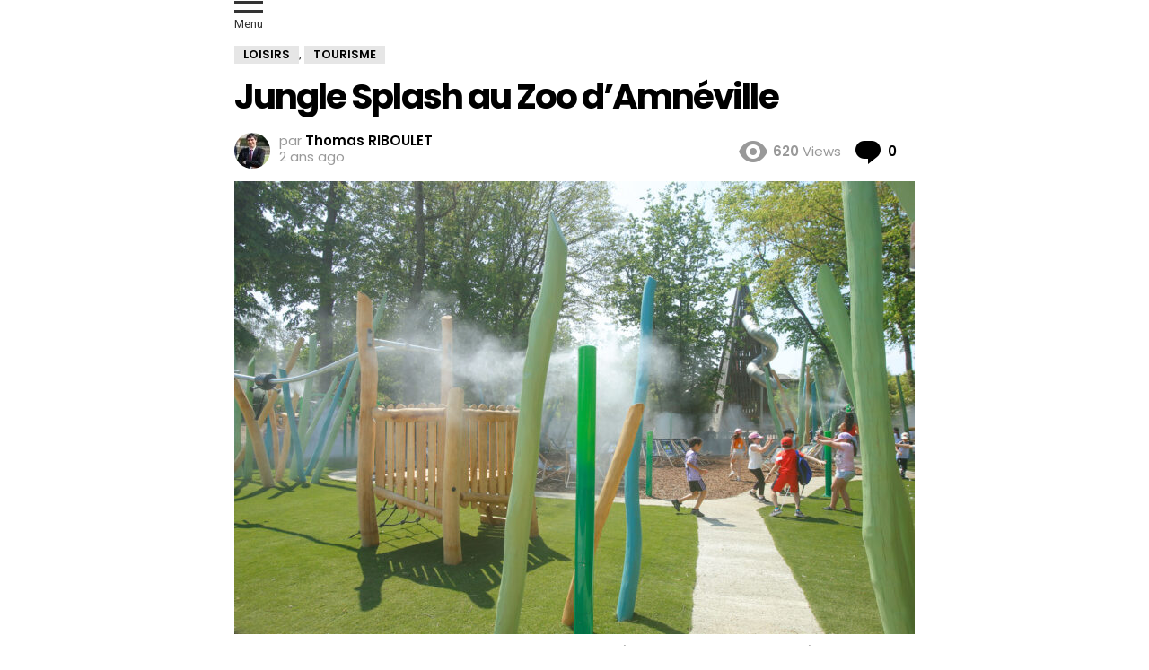

--- FILE ---
content_type: text/html; charset=utf-8
request_url: https://www.blelorraine.fr/2023/08/jungle-splash-au-zoo-amneville/amp/
body_size: 20113
content:
<!DOCTYPE html>
<html amp lang="fr-FR" data-amp-auto-lightbox-disable transformed="self;v=1" i-amphtml-layout="" i-amphtml-no-boilerplate="">
<head><meta charset="utf-8"><meta name="viewport" content="width=device-width,minimum-scale=1,maximum-scale=1,user-scalable=no"><link rel="preconnect" href="https://cdn.ampproject.org"><style amp-runtime="" i-amphtml-version="012512221826001">html{overflow-x:hidden!important}html.i-amphtml-fie{height:100%!important;width:100%!important}html:not([amp4ads]),html:not([amp4ads]) body{height:auto!important}html:not([amp4ads]) body{margin:0!important}body{-webkit-text-size-adjust:100%;-moz-text-size-adjust:100%;-ms-text-size-adjust:100%;text-size-adjust:100%}html.i-amphtml-singledoc.i-amphtml-embedded{-ms-touch-action:pan-y pinch-zoom;touch-action:pan-y pinch-zoom}html.i-amphtml-fie>body,html.i-amphtml-singledoc>body{overflow:visible!important}html.i-amphtml-fie:not(.i-amphtml-inabox)>body,html.i-amphtml-singledoc:not(.i-amphtml-inabox)>body{position:relative!important}html.i-amphtml-ios-embed-legacy>body{overflow-x:hidden!important;overflow-y:auto!important;position:absolute!important}html.i-amphtml-ios-embed{overflow-y:auto!important;position:static}#i-amphtml-wrapper{overflow-x:hidden!important;overflow-y:auto!important;position:absolute!important;top:0!important;left:0!important;right:0!important;bottom:0!important;margin:0!important;display:block!important}html.i-amphtml-ios-embed.i-amphtml-ios-overscroll,html.i-amphtml-ios-embed.i-amphtml-ios-overscroll>#i-amphtml-wrapper{-webkit-overflow-scrolling:touch!important}#i-amphtml-wrapper>body{position:relative!important;border-top:1px solid transparent!important}#i-amphtml-wrapper+body{visibility:visible}#i-amphtml-wrapper+body .i-amphtml-lightbox-element,#i-amphtml-wrapper+body[i-amphtml-lightbox]{visibility:hidden}#i-amphtml-wrapper+body[i-amphtml-lightbox] .i-amphtml-lightbox-element{visibility:visible}#i-amphtml-wrapper.i-amphtml-scroll-disabled,.i-amphtml-scroll-disabled{overflow-x:hidden!important;overflow-y:hidden!important}amp-instagram{padding:54px 0px 0px!important;background-color:#fff}amp-iframe iframe{box-sizing:border-box!important}[amp-access][amp-access-hide]{display:none}[subscriptions-dialog],body:not(.i-amphtml-subs-ready) [subscriptions-action],body:not(.i-amphtml-subs-ready) [subscriptions-section]{display:none!important}amp-experiment,amp-live-list>[update]{display:none}amp-list[resizable-children]>.i-amphtml-loading-container.amp-hidden{display:none!important}amp-list [fetch-error],amp-list[load-more] [load-more-button],amp-list[load-more] [load-more-end],amp-list[load-more] [load-more-failed],amp-list[load-more] [load-more-loading]{display:none}amp-list[diffable] div[role=list]{display:block}amp-story-page,amp-story[standalone]{min-height:1px!important;display:block!important;height:100%!important;margin:0!important;padding:0!important;overflow:hidden!important;width:100%!important}amp-story[standalone]{background-color:#000!important;position:relative!important}amp-story-page{background-color:#757575}amp-story .amp-active>div,amp-story .i-amphtml-loader-background{display:none!important}amp-story-page:not(:first-of-type):not([distance]):not([active]){transform:translateY(1000vh)!important}amp-autocomplete{position:relative!important;display:inline-block!important}amp-autocomplete>input,amp-autocomplete>textarea{padding:0.5rem;border:1px solid rgba(0,0,0,.33)}.i-amphtml-autocomplete-results,amp-autocomplete>input,amp-autocomplete>textarea{font-size:1rem;line-height:1.5rem}[amp-fx^=fly-in]{visibility:hidden}amp-script[nodom],amp-script[sandboxed]{position:fixed!important;top:0!important;width:1px!important;height:1px!important;overflow:hidden!important;visibility:hidden}
/*# sourceURL=/css/ampdoc.css*/[hidden]{display:none!important}.i-amphtml-element{display:inline-block}.i-amphtml-blurry-placeholder{transition:opacity 0.3s cubic-bezier(0.0,0.0,0.2,1)!important;pointer-events:none}[layout=nodisplay]:not(.i-amphtml-element){display:none!important}.i-amphtml-layout-fixed,[layout=fixed][width][height]:not(.i-amphtml-layout-fixed){display:inline-block;position:relative}.i-amphtml-layout-responsive,[layout=responsive][width][height]:not(.i-amphtml-layout-responsive),[width][height][heights]:not([layout]):not(.i-amphtml-layout-responsive),[width][height][sizes]:not(img):not([layout]):not(.i-amphtml-layout-responsive){display:block;position:relative}.i-amphtml-layout-intrinsic,[layout=intrinsic][width][height]:not(.i-amphtml-layout-intrinsic){display:inline-block;position:relative;max-width:100%}.i-amphtml-layout-intrinsic .i-amphtml-sizer{max-width:100%}.i-amphtml-intrinsic-sizer{max-width:100%;display:block!important}.i-amphtml-layout-container,.i-amphtml-layout-fixed-height,[layout=container],[layout=fixed-height][height]:not(.i-amphtml-layout-fixed-height){display:block;position:relative}.i-amphtml-layout-fill,.i-amphtml-layout-fill.i-amphtml-notbuilt,[layout=fill]:not(.i-amphtml-layout-fill),body noscript>*{display:block;overflow:hidden!important;position:absolute;top:0;left:0;bottom:0;right:0}body noscript>*{position:absolute!important;width:100%;height:100%;z-index:2}body noscript{display:inline!important}.i-amphtml-layout-flex-item,[layout=flex-item]:not(.i-amphtml-layout-flex-item){display:block;position:relative;-ms-flex:1 1 auto;flex:1 1 auto}.i-amphtml-layout-fluid{position:relative}.i-amphtml-layout-size-defined{overflow:hidden!important}.i-amphtml-layout-awaiting-size{position:absolute!important;top:auto!important;bottom:auto!important}i-amphtml-sizer{display:block!important}@supports (aspect-ratio:1/1){i-amphtml-sizer.i-amphtml-disable-ar{display:none!important}}.i-amphtml-blurry-placeholder,.i-amphtml-fill-content{display:block;height:0;max-height:100%;max-width:100%;min-height:100%;min-width:100%;width:0;margin:auto}.i-amphtml-layout-size-defined .i-amphtml-fill-content{position:absolute;top:0;left:0;bottom:0;right:0}.i-amphtml-replaced-content,.i-amphtml-screen-reader{padding:0!important;border:none!important}.i-amphtml-screen-reader{position:fixed!important;top:0px!important;left:0px!important;width:4px!important;height:4px!important;opacity:0!important;overflow:hidden!important;margin:0!important;display:block!important;visibility:visible!important}.i-amphtml-screen-reader~.i-amphtml-screen-reader{left:8px!important}.i-amphtml-screen-reader~.i-amphtml-screen-reader~.i-amphtml-screen-reader{left:12px!important}.i-amphtml-screen-reader~.i-amphtml-screen-reader~.i-amphtml-screen-reader~.i-amphtml-screen-reader{left:16px!important}.i-amphtml-unresolved{position:relative;overflow:hidden!important}.i-amphtml-select-disabled{-webkit-user-select:none!important;-ms-user-select:none!important;user-select:none!important}.i-amphtml-notbuilt,[layout]:not(.i-amphtml-element),[width][height][heights]:not([layout]):not(.i-amphtml-element),[width][height][sizes]:not(img):not([layout]):not(.i-amphtml-element){position:relative;overflow:hidden!important;color:transparent!important}.i-amphtml-notbuilt:not(.i-amphtml-layout-container)>*,[layout]:not([layout=container]):not(.i-amphtml-element)>*,[width][height][heights]:not([layout]):not(.i-amphtml-element)>*,[width][height][sizes]:not([layout]):not(.i-amphtml-element)>*{display:none}amp-img:not(.i-amphtml-element)[i-amphtml-ssr]>img.i-amphtml-fill-content{display:block}.i-amphtml-notbuilt:not(.i-amphtml-layout-container),[layout]:not([layout=container]):not(.i-amphtml-element),[width][height][heights]:not([layout]):not(.i-amphtml-element),[width][height][sizes]:not(img):not([layout]):not(.i-amphtml-element){color:transparent!important;line-height:0!important}.i-amphtml-ghost{visibility:hidden!important}.i-amphtml-element>[placeholder],[layout]:not(.i-amphtml-element)>[placeholder],[width][height][heights]:not([layout]):not(.i-amphtml-element)>[placeholder],[width][height][sizes]:not([layout]):not(.i-amphtml-element)>[placeholder]{display:block;line-height:normal}.i-amphtml-element>[placeholder].amp-hidden,.i-amphtml-element>[placeholder].hidden{visibility:hidden}.i-amphtml-element:not(.amp-notsupported)>[fallback],.i-amphtml-layout-container>[placeholder].amp-hidden,.i-amphtml-layout-container>[placeholder].hidden{display:none}.i-amphtml-layout-size-defined>[fallback],.i-amphtml-layout-size-defined>[placeholder]{position:absolute!important;top:0!important;left:0!important;right:0!important;bottom:0!important;z-index:1}amp-img[i-amphtml-ssr]:not(.i-amphtml-element)>[placeholder]{z-index:auto}.i-amphtml-notbuilt>[placeholder]{display:block!important}.i-amphtml-hidden-by-media-query{display:none!important}.i-amphtml-element-error{background:red!important;color:#fff!important;position:relative!important}.i-amphtml-element-error:before{content:attr(error-message)}i-amp-scroll-container,i-amphtml-scroll-container{position:absolute;top:0;left:0;right:0;bottom:0;display:block}i-amp-scroll-container.amp-active,i-amphtml-scroll-container.amp-active{overflow:auto;-webkit-overflow-scrolling:touch}.i-amphtml-loading-container{display:block!important;pointer-events:none;z-index:1}.i-amphtml-notbuilt>.i-amphtml-loading-container{display:block!important}.i-amphtml-loading-container.amp-hidden{visibility:hidden}.i-amphtml-element>[overflow]{cursor:pointer;position:relative;z-index:2;visibility:hidden;display:initial;line-height:normal}.i-amphtml-layout-size-defined>[overflow]{position:absolute}.i-amphtml-element>[overflow].amp-visible{visibility:visible}template{display:none!important}.amp-border-box,.amp-border-box *,.amp-border-box :after,.amp-border-box :before{box-sizing:border-box}amp-pixel{display:none!important}amp-analytics,amp-auto-ads,amp-story-auto-ads{position:fixed!important;top:0!important;width:1px!important;height:1px!important;overflow:hidden!important;visibility:hidden}amp-story{visibility:hidden!important}html.i-amphtml-fie>amp-analytics{position:initial!important}[visible-when-invalid]:not(.visible),form [submit-error],form [submit-success],form [submitting]{display:none}amp-accordion{display:block!important}@media (min-width:1px){:where(amp-accordion>section)>:first-child{margin:0;background-color:#efefef;padding-right:20px;border:1px solid #dfdfdf}:where(amp-accordion>section)>:last-child{margin:0}}amp-accordion>section{float:none!important}amp-accordion>section>*{float:none!important;display:block!important;overflow:hidden!important;position:relative!important}amp-accordion,amp-accordion>section{margin:0}amp-accordion:not(.i-amphtml-built)>section>:last-child{display:none!important}amp-accordion:not(.i-amphtml-built)>section[expanded]>:last-child{display:block!important}
/*# sourceURL=/css/ampshared.css*/</style><meta name="amp-to-amp-navigation" content="AMP-Redirect-To; AMP.navigateTo"><meta name="description" content="Le Zoo d’Amnéville a inauguré la Jungle Splash, nouvelle aire de jeux aquatiques, dans le prolongement de l’aire de jeux pour enfants."><meta name="twitter:card" content="summary_large_image"><meta name="twitter:title" content="Jungle Splash au Zoo d’Amnéville - BLE Lorraine"><meta name="twitter:description" content="Le Zoo d’Amnéville a inauguré la Jungle Splash, nouvelle aire de jeux aquatiques, dans le prolongement de l’aire de jeux pour enfants."><meta name="twitter:image" content="https://www.blelorraine.fr/wp-content/uploads/2023/08/Jungle-Splash-Zoo-Amneville.jpg"><meta name="twitter:creator" content="@ble_lorraine"><meta name="twitter:site" content="@ble_lorraine"><meta name="twitter:label1" content="Écrit par"><meta name="twitter:data1" content="Thomas RIBOULET"><meta name="twitter:label2" content="Durée de lecture estimée"><meta name="twitter:data2" content="2 minutes"><meta name="robots" content="index, follow, max-image-preview:large, max-snippet:-1, max-video-preview:-1"><meta name="generator" content="AMP Plugin v2.5.5; mode=reader; theme=legacy"><link rel="preconnect" href="https://fonts.gstatic.com/" crossorigin=""><link rel="preload" href="https://www.blelorraine.fr/wp-content/themes/bimber/css/9.2.5/bimber/fonts/bimber.eot?#iefix" as="font" crossorigin=""><link rel="preload" href="https://www.blelorraine.fr/wp-content/plugins/mashsharer/assets/css/fonts/mashsb-font.eot?62884501#iefix" as="font" crossorigin=""><link rel="preload" href="https://www.blelorraine.fr/wp-content/plugins/snax/css/snaxicon/fonts/snaxicon.eot?#iefix" as="font" crossorigin=""><link rel="preconnect" href="https://fonts.gstatic.com" crossorigin=""><link rel="dns-prefetch" href="https://fonts.gstatic.com"><script async="" src="https://cdn.ampproject.org/v0.mjs" type="module" crossorigin="anonymous"></script><script async nomodule src="https://cdn.ampproject.org/v0.js" crossorigin="anonymous"></script><script src="https://cdn.ampproject.org/v0/amp-ad-0.1.mjs" async="" custom-element="amp-ad" type="module" crossorigin="anonymous"></script><script async nomodule src="https://cdn.ampproject.org/v0/amp-ad-0.1.js" crossorigin="anonymous" custom-element="amp-ad"></script><script src="https://cdn.ampproject.org/v0/amp-analytics-0.1.mjs" async="" custom-element="amp-analytics" type="module" crossorigin="anonymous"></script><script async nomodule src="https://cdn.ampproject.org/v0/amp-analytics-0.1.js" crossorigin="anonymous" custom-element="amp-analytics"></script><script async custom-element="amp-auto-ads" src="https://cdn.ampproject.org/v0/amp-auto-ads-0.1.mjs" type="module" crossorigin="anonymous">
</script><script async nomodule src="https://cdn.ampproject.org/v0/amp-auto-ads-0.1.js" crossorigin="anonymous" custom-element="amp-auto-ads"></script><script async custom-element="amp-sidebar" src="https://cdn.ampproject.org/v0/amp-sidebar-0.1.mjs" type="module" crossorigin="anonymous"></script><script async nomodule src="https://cdn.ampproject.org/v0/amp-sidebar-0.1.js" crossorigin="anonymous" custom-element="amp-sidebar"></script><link rel="stylesheet" href="https://fonts.googleapis.com/css?family=Roboto:400,300,500,600,700,900"><link rel="stylesheet" href="https://fonts.googleapis.com/css?family=Poppins:400,300,500,600,700"><style amp-custom="">#amp-mobile-version-switcher{left:0;position:absolute;width:100%;z-index:100}#amp-mobile-version-switcher>a{background-color:#444;border:0;color:#eaeaea;display:block;font-family:-apple-system,BlinkMacSystemFont,Segoe UI,Roboto,Oxygen-Sans,Ubuntu,Cantarell,Helvetica Neue,sans-serif;font-size:16px;font-weight:600;padding:15px 0;text-align:center;-webkit-text-decoration:none;text-decoration:none}#amp-mobile-version-switcher>a:active,#amp-mobile-version-switcher>a:focus,#amp-mobile-version-switcher>a:hover{-webkit-text-decoration:underline;text-decoration:underline}:where(.wp-block-button__link){border-radius:9999px;box-shadow:none;padding:calc(.667em + 2px) calc(1.333em + 2px);text-decoration:none}:root :where(.wp-block-button .wp-block-button__link.is-style-outline),:root :where(.wp-block-button.is-style-outline>.wp-block-button__link){border:2px solid;padding:.667em 1.333em}:root :where(.wp-block-button .wp-block-button__link.is-style-outline:not(.has-text-color)),:root :where(.wp-block-button.is-style-outline>.wp-block-button__link:not(.has-text-color)){color:currentColor}:root :where(.wp-block-button .wp-block-button__link.is-style-outline:not(.has-background)),:root :where(.wp-block-button.is-style-outline>.wp-block-button__link:not(.has-background)){background-color:initial;background-image:none}:where(.wp-block-columns){margin-bottom:1.75em}:where(.wp-block-columns.has-background){padding:1.25em 2.375em}:where(.wp-block-post-comments input[type=submit]){border:none}:where(.wp-block-cover-image:not(.has-text-color)),:where(.wp-block-cover:not(.has-text-color)){color:#fff}:where(.wp-block-cover-image.is-light:not(.has-text-color)),:where(.wp-block-cover.is-light:not(.has-text-color)){color:#000}:root :where(.wp-block-cover h1:not(.has-text-color)),:root :where(.wp-block-cover h2:not(.has-text-color)),:root :where(.wp-block-cover h3:not(.has-text-color)),:root :where(.wp-block-cover h4:not(.has-text-color)),:root :where(.wp-block-cover h5:not(.has-text-color)),:root :where(.wp-block-cover h6:not(.has-text-color)),:root :where(.wp-block-cover p:not(.has-text-color)){color:inherit}:where(.wp-block-file){margin-bottom:1.5em}:where(.wp-block-file__button){border-radius:2em;display:inline-block;padding:.5em 1em}:where(.wp-block-file__button):where(a):active,:where(.wp-block-file__button):where(a):focus,:where(.wp-block-file__button):where(a):hover,:where(.wp-block-file__button):where(a):visited{box-shadow:none;color:#fff;opacity:.85;text-decoration:none}:where(.wp-block-form-input__input){font-size:1em;margin-bottom:.5em;padding:0 .5em}:where(.wp-block-form-input__input)[type=date],:where(.wp-block-form-input__input)[type=datetime-local],:where(.wp-block-form-input__input)[type=datetime],:where(.wp-block-form-input__input)[type=email],:where(.wp-block-form-input__input)[type=month],:where(.wp-block-form-input__input)[type=number],:where(.wp-block-form-input__input)[type=password],:where(.wp-block-form-input__input)[type=search],:where(.wp-block-form-input__input)[type=tel],:where(.wp-block-form-input__input)[type=text],:where(.wp-block-form-input__input)[type=time],:where(.wp-block-form-input__input)[type=url],:where(.wp-block-form-input__input)[type=week]{border-style:solid;border-width:1px;line-height:2;min-height:2em}:where(.wp-block-group.wp-block-group-is-layout-constrained){position:relative}@keyframes show-content-image{0%{visibility:hidden}99%{visibility:hidden}to{visibility:visible}}@keyframes turn-on-visibility{0%{opacity:0}to{opacity:1}}@keyframes turn-off-visibility{0%{opacity:1;visibility:visible}99%{opacity:0;visibility:visible}to{opacity:0;visibility:hidden}}@keyframes lightbox-zoom-in{0%{transform:translate(calc(( -100vw + var(--wp--lightbox-scrollbar-width) ) / 2 + var(--wp--lightbox-initial-left-position)),calc(-50vh + var(--wp--lightbox-initial-top-position))) scale(var(--wp--lightbox-scale))}to{transform:translate(-50%,-50%) scale(1)}}@keyframes lightbox-zoom-out{0%{transform:translate(-50%,-50%) scale(1);visibility:visible}99%{visibility:visible}to{transform:translate(calc(( -100vw + var(--wp--lightbox-scrollbar-width) ) / 2 + var(--wp--lightbox-initial-left-position)),calc(-50vh + var(--wp--lightbox-initial-top-position))) scale(var(--wp--lightbox-scale));visibility:hidden}}:where(.wp-block-latest-comments:not([data-amp-original-style*=line-height] .wp-block-latest-comments__comment)){line-height:1.1}:where(.wp-block-latest-comments:not([data-amp-original-style*=line-height] .wp-block-latest-comments__comment-excerpt p)){line-height:1.8}:root :where(.wp-block-latest-posts.is-grid){padding:0}:root :where(.wp-block-latest-posts.wp-block-latest-posts__list){padding-left:0}ul{box-sizing:border-box}:root :where(.wp-block-list.has-background){padding:1.25em 2.375em}:where(.wp-block-navigation.has-background .wp-block-navigation-item a:not(.wp-element-button)),:where(.wp-block-navigation.has-background .wp-block-navigation-submenu a:not(.wp-element-button)){padding:.5em 1em}:where(.wp-block-navigation .wp-block-navigation__submenu-container .wp-block-navigation-item a:not(.wp-element-button)),:where(.wp-block-navigation .wp-block-navigation__submenu-container .wp-block-navigation-submenu a:not(.wp-element-button)),:where(.wp-block-navigation .wp-block-navigation__submenu-container .wp-block-navigation-submenu button.wp-block-navigation-item__content),:where(.wp-block-navigation .wp-block-navigation__submenu-container .wp-block-pages-list__item button.wp-block-navigation-item__content){padding:.5em 1em}@keyframes overlay-menu__fade-in-animation{0%{opacity:0;transform:translateY(.5em)}to{opacity:1;transform:translateY(0)}}:root :where(p.has-background){padding:1.25em 2.375em}:where(p.has-text-color:not(.has-link-color)) a{color:inherit}:where(.wp-block-post-comments-form input:not([type=submit])),:where(.wp-block-post-comments-form textarea){border:1px solid #949494;font-family:inherit;font-size:1em}:where(.wp-block-post-comments-form input:where(:not([type=submit]):not([type=checkbox]))),:where(.wp-block-post-comments-form textarea){padding:calc(.667em + 2px)}:where(.wp-block-post-excerpt){box-sizing:border-box;margin-bottom:var(--wp--style--block-gap);margin-top:var(--wp--style--block-gap)}:where(.wp-block-preformatted.has-background){padding:1.25em 2.375em}:where(.wp-block-search__button){border:1px solid #ccc;padding:6px 10px}:where(.wp-block-search__input){appearance:none;border:1px solid #949494;flex-grow:1;font-family:inherit;font-size:inherit;font-style:inherit;font-weight:inherit;letter-spacing:inherit;line-height:inherit;margin-left:0;margin-right:0;min-width:3rem;padding:8px;text-transform:inherit}:where(.wp-block-search__input):not(#_#_#_#_#_#_#_){text-decoration:unset}:where(.wp-block-search__button-inside .wp-block-search__inside-wrapper){background-color:#fff;border:1px solid #949494;box-sizing:border-box;padding:4px}:where(.wp-block-search__button-inside .wp-block-search__inside-wrapper) :where(.wp-block-search__button){padding:4px 8px}:root :where(.wp-block-separator.is-style-dots){height:auto;line-height:1;text-align:center}:root :where(.wp-block-separator.is-style-dots):before{color:currentColor;content:"···";font-family:serif;font-size:1.5em;letter-spacing:2em;padding-left:2em}:root :where(.wp-block-site-logo.is-style-rounded){border-radius:9999px}:root :where(.wp-block-social-links .wp-social-link a){padding:.25em}:root :where(.wp-block-social-links.is-style-logos-only .wp-social-link a){padding:0}:root :where(.wp-block-social-links.is-style-pill-shape .wp-social-link a){padding-left:.6666666667em;padding-right:.6666666667em}:root :where(.wp-block-tag-cloud.is-style-outline){display:flex;flex-wrap:wrap;gap:1ch}:root :where(.wp-block-tag-cloud.is-style-outline a){border:1px solid;margin-right:0;padding:1ch 2ch}:root :where(.wp-block-tag-cloud.is-style-outline a):not(#_#_#_#_#_#_#_#_){font-size:unset;text-decoration:none}:root :where(.wp-block-table-of-contents){box-sizing:border-box}:where(.wp-block-term-description){box-sizing:border-box;margin-bottom:var(--wp--style--block-gap);margin-top:var(--wp--style--block-gap)}:where(pre.wp-block-verse){font-family:inherit}.entry-content{counter-reset:footnotes}:root{--wp-block-synced-color:#7a00df;--wp-block-synced-color--rgb:122,0,223;--wp-bound-block-color:var(--wp-block-synced-color);--wp-editor-canvas-background:#ddd;--wp-admin-theme-color:#007cba;--wp-admin-theme-color--rgb:0,124,186;--wp-admin-theme-color-darker-10:#006ba1;--wp-admin-theme-color-darker-10--rgb:0,107,160.5;--wp-admin-theme-color-darker-20:#005a87;--wp-admin-theme-color-darker-20--rgb:0,90,135;--wp-admin-border-width-focus:2px}@media (min-resolution:192dpi){:root{--wp-admin-border-width-focus:1.5px}}:root{--wp--preset--font-size--normal:16px;--wp--preset--font-size--huge:42px}.aligncenter{clear:both}html :where(.has-border-color){border-style:solid}html :where([data-amp-original-style*=border-top-color]){border-top-style:solid}html :where([data-amp-original-style*=border-right-color]){border-right-style:solid}html :where([data-amp-original-style*=border-bottom-color]){border-bottom-style:solid}html :where([data-amp-original-style*=border-left-color]){border-left-style:solid}html :where([data-amp-original-style*=border-width]){border-style:solid}html :where([data-amp-original-style*=border-top-width]){border-top-style:solid}html :where([data-amp-original-style*=border-right-width]){border-right-style:solid}html :where([data-amp-original-style*=border-bottom-width]){border-bottom-style:solid}html :where([data-amp-original-style*=border-left-width]){border-left-style:solid}html :where(amp-img[class*=wp-image-]),html :where(amp-anim[class*=wp-image-]){height:auto;max-width:100%}:where(figure){margin:0 0 1em}html :where(.is-position-sticky){--wp-admin--admin-bar--position-offset:var(--wp-admin--admin-bar--height,0px)}@media screen and (max-width:600px){html :where(.is-position-sticky){--wp-admin--admin-bar--position-offset:0px}}:root :where(.wp-block-image figcaption){color:#555;font-size:13px;text-align:center}:where(.wp-block-group.has-background){padding:1.25em 2.375em}:root :where(.wp-block-template-part.has-background){margin-bottom:0;margin-top:0;padding:1.25em 2.375em}amp-img.amp-wp-enforced-sizes{object-fit:contain}amp-img img,amp-img noscript{image-rendering:inherit;object-fit:inherit;object-position:inherit}@font-face{font-family:"bimber";src:url("https://www.blelorraine.fr/wp-content/themes/bimber/css/9.2.5/bimber/fonts/bimber.eot");src:url("https://www.blelorraine.fr/wp-content/themes/bimber/css/9.2.5/bimber/fonts/bimber.eot?#iefix") format("embedded-opentype"),url("https://www.blelorraine.fr/wp-content/themes/bimber/css/9.2.5/bimber/fonts/bimber.woff") format("woff"),url("https://www.blelorraine.fr/wp-content/themes/bimber/css/9.2.5/bimber/fonts/bimber.ttf") format("truetype"),url("https://www.blelorraine.fr/wp-content/themes/bimber/css/9.2.5/bimber/fonts/bimber.svg#bimber") format("svg");font-weight:normal;font-style:normal}:root{--g1-rtxt-color:#333;--g1-itxt-color:#000;--g1-mtxt-color:#999;--g1-border-color:#e6e6e6;--g1-bg-color:#fff;--g1-bg-tone-color:#f2f2f2;--g1-bg-alt-color:#ededed;--g1-cat-border-color:#e6e6e6;--g1-cat-bg-color:#e6e6e6;--g1-cat-txt-color:#000;--g1-reverse-border-color:#333;--g1-reverse-bg-color:#1a1a1a;--g1-reverse-itxt-color:#fff}.amp-wp-enforced-sizes{max-width:100%;margin:0 auto}article,aside,body,div,em,figcaption,figure,footer,h1,h2,h3,header,html,amp-img,li,nav,p,section,span,strong,time,ul{margin:0;padding:0;border-width:0;border-style:solid;outline:0;font-size:100%;vertical-align:baseline;background:0 0}article,aside,figcaption,figure,footer,header,nav,section{display:block}body{line-height:1}ul{list-style:none}:focus{outline:0}body{background-color:#fff;color:#333}ul{padding-left:2em;list-style-type:circle}a{cursor:pointer;text-decoration:none;border-width:0;border-style:solid}a:active,a:hover{outline:0}strong{font-weight:700}em{font-weight:400;font-style:italic}amp-img{max-width:100%;height:auto}figure{position:relative;margin-bottom:1.5rem}body,html{font:400 14px/20px serif;font-family:Roboto,sans-serif;-webkit-font-smoothing:antialiased;-moz-osx-font-smoothing:grayscale}.g1-mega{font:700 27px/1.067 serif;font-family:Poppins,Roboto,sans-serif;letter-spacing:-.05em;color:#000;text-transform:none}h1{font:600 24px/1.067 serif;font-family:Poppins,Roboto,sans-serif;letter-spacing:-.05em;text-transform:none;color:#000}h2{font:600 21px/1.125 serif;font-family:Poppins,Roboto,sans-serif;letter-spacing:-.025em;text-transform:none;color:#000}.g1-gamma,h3{font:600 19px/1.125 serif;font-family:Poppins,Roboto,sans-serif;letter-spacing:-.025em;text-transform:none;color:#000}.g1-delta{font:600 17px/1.2 serif;font-family:Poppins,Roboto,sans-serif;letter-spacing:-.025em;text-transform:none;color:#000}@media only screen and (min-width:601px){.g1-delta{font-size:17px}.g1-gamma,h3{font-size:20px}h2{font-size:23px}h1{font-size:26px}.g1-mega{font-size:30px}}@media only screen and (min-width:1025px){.g1-delta{font-size:18px}.g1-gamma,h3{font-size:21px}h2{font-size:24px}h1{font-size:34px}.g1-mega{font-size:39px}}.g1-delta-2nd{font-family:Poppins,Roboto,sans-serif;font-weight:700;text-transform:uppercase;letter-spacing:normal}figure,h1,h2,h3,p,ul{margin-bottom:20px}.g1-typography-xl{font-size:18px;line-height:30px}.g1-typography-xl h1,.g1-typography-xl h2{margin-top:3rem}.g1-typography-xl h1:first-child,.g1-typography-xl h2:first-child{margin-top:0}.g1-meta{font:400 13px/16px serif;font-family:Poppins,Roboto,sans-serif;text-transform:none;letter-spacing:normal;color:var(--g1-mtxt-color)}.g1-meta a{color:#000}.g1-meta strong{font-weight:inherit}.g1-meta-m{font-size:15px;line-height:18px}.g1-row{clear:both;box-sizing:border-box;position:relative;width:100%;margin:0 auto}.g1-row:after{display:table;clear:both;content:""}.g1-row .g1-row{width:auto;margin-left:-10px;margin-right:-10px}.g1-row-layout-page>.g1-row-background{background-color:#fff}.g1-row-inner{display:-ms-flexbox;display:-webkit-flex;display:flex;-ms-flex-wrap:wrap;-webkit-flex-wrap:wrap;flex-wrap:wrap;-ms-flex-align:stretch;-webkit-align-items:stretch;align-items:stretch;max-width:1182px;margin:0 auto;position:relative;z-index:1;font-size:0}.g1-row-background{overflow:hidden;margin:0 auto;position:absolute;z-index:-2;left:0;right:0;top:0;bottom:0}.g1-column{display:block;box-sizing:border-box;width:100%;padding:0 10px;margin:0 auto;position:relative;vertical-align:top;font-size:1rem}@media only screen and (min-width:801px){.g1-row-inner{-ms-flex-wrap:none;-webkit-flex-wrap:nowrap;flex-wrap:nowrap}}.g1-row-padding-m{padding-top:30px;padding-bottom:0}.g1-current-background{background-color:#fff}.g1-row-inner{max-width:778px}.avatar{border-radius:50%}.entry-featured-media{margin-bottom:1.5rem}.entry-featured-media .g1-frame{background-color:#e6e6e6}.entry-featured-media amp-img{width:100%}.entry-author{display:block;margin-right:10px}.entry-author .avatar{float:left;margin-right:10px}.entry-category{display:inline-block;position:relative;padding:1px 9px 1px 9px;border-width:1px;margin-right:0;font-size:13px;line-height:16px;font-family:Poppins,Roboto,Arial,sans-serif;font-weight:600;letter-spacing:normal;text-transform:uppercase;vertical-align:middle;pointer-events:auto;border-style:solid;text-shadow:none;border-color:#e6e6e6;background-color:#e6e6e6;color:#000}.entry-categories{display:inline-block;margin:0 0 16px}.entry-categories-label{display:none}.entry-date{display:inline-block;margin-right:10px;vertical-align:top}.entry-comments-link{display:inline-block;margin-right:10px;vertical-align:top;pointer-events:auto}.entry-comments-link a{display:inline-block;position:relative}.entry-comments-link a:before{display:inline-block;margin-right:4px;font:16px/1 bimber;vertical-align:top;content:""}.entry-comments-link a span,.entry-comments-link a strong{display:inline-block;vertical-align:top}.entry-comments-link a span{margin-left:4px;clip:rect(1px,1px,1px,1px);position:absolute;height:1px;width:1px;overflow:hidden}.entry-shares{display:inline-block;margin-right:10px;vertical-align:top}.entry-shares:before{display:inline-block;margin-right:4px;font:16px/1 bimber;vertical-align:top;content:""}.entry-shares span,.entry-shares strong{display:inline-block;vertical-align:top}.entry-shares span{margin-left:4px}.entry-views{display:inline-block;margin-right:10px;vertical-align:top}.entry-views:before{display:inline-block;margin-right:4px;font:16px/1 bimber;vertical-align:top;content:""}.entry-views span,.entry-views strong{display:inline-block;vertical-align:top}.entry-views span{margin-left:4px}.entry-byline{margin-bottom:4px}.entry-byline:after{clear:both;display:table;content:""}.entry-stats{display:inline-block;clear:both;position:relative;z-index:6;margin-bottom:.25rem;padding:2px 10px 2px 0}.entry-stats-m .entry-comments-link a:before,.entry-stats-m .entry-views:before{margin-right:6px;font-size:32px;line-height:32px;vertical-align:middle}.entry-stats-m .entry-comments-link span,.entry-stats-m .entry-comments-link strong,.entry-stats-m .entry-views span,.entry-stats-m .entry-views strong{vertical-align:middle}.g1-meta-m strong{font-weight:600}.entry-meta-m{display:-ms-flexbox;display:-webkit-flex;display:flex;-ms-flex-wrap:wrap;-webkit-flex-wrap:wrap;flex-wrap:wrap;-ms-flex-align:center;-webkit-align-items:center;align-items:center;-ms-flex-pack:justify;-webkit-justify-content:space-between;justify-content:space-between;margin-bottom:10px}.entry-meta-m .entry-byline{-webkit-flex:1 1 auto;-ms-flex:1 1 auto;flex:1 1 auto}.entry-meta-m .entry-date{white-space:nowrap}.entry-before-title .entry-categories,.entry-before-title .entry-stats{vertical-align:middle}.entry-title>a{color:inherit}.entry-content{overflow-wrap:break-word;word-wrap:break-word;word-break:break-word}.entry-content::after{clear:both;display:table;content:""}.g1-collection{clear:both;margin:0 auto}.g1-collection:after{clear:both;display:table;content:""}.g1-collection-viewport{clear:both;margin-left:-10px;margin-right:-10px}.g1-collection-items{clear:both;margin:0;padding:0;list-style:none;font-size:0;counter-reset:g1-collection-item-counter}.g1-collection-item{display:inline-block;box-sizing:border-box;width:100%;margin:0;padding:0 10px;vertical-align:top;font-size:1rem}.g1-collection-item-1of3{width:100%}@media only screen and (min-width:601px){.g1-collection-columns-2 .g1-collection-item{width:50%}}@media only screen and (min-width:1025px){.g1-collection-viewport{margin-left:-15px;margin-right:-15px}.g1-collection-item{padding:0 15px}}.entry-tpl-grid{width:100%;margin-bottom:30px;position:relative}.entry-tpl-grid .entry-featured-media{margin-bottom:0}.entry-tpl-grid .entry-body:hover{z-index:10}.entry-tpl-grid .entry-header{position:relative}.entry-tpl-grid .entry-before-title{box-sizing:border-box;font-size:0;line-height:20px}.entry-tpl-grid .entry-featured-media~.entry-body .entry-before-title{position:absolute;z-index:5;left:0;right:0;bottom:100%}.entry-tpl-grid .entry-stats{display:inline-block;margin-top:0;margin-bottom:0}.entry-tpl-grid .entry-categories{display:inline-block;margin-top:0;margin-bottom:0}.entry-tpl-grid .entry-title{padding-top:12px}.entry-tpl-grid .entry-byline,.entry-tpl-grid .entry-title{margin-bottom:12px}.entry-tpl-grid .entry-featured-media{z-index:1}.entry-tpl-grid .entry-body{position:relative;z-index:2}.entry-tpl-list{width:100%;margin-bottom:10px;position:relative}.entry-tpl-list .entry-featured-media{margin-bottom:0}.entry-tpl-list .entry-header{position:relative}.entry-tpl-list .entry-before-title{box-sizing:border-box;font-size:0;line-height:20px}.entry-tpl-list .entry-stats{display:inline-block;margin-top:0;margin-bottom:0}.entry-tpl-list .entry-categories{display:inline-block;margin-top:0;margin-bottom:0}.entry-tpl-list .entry-title{padding-top:.75em}.entry-tpl-list .entry-byline,.entry-tpl-list .entry-title{margin-bottom:16px}@media only screen and (min-width:601px){.entry-tpl-list{display:-ms-flexbox;display:-webkit-flex;display:flex;position:relative}.entry-tpl-list .entry-featured-media{-webkit-flex:1 0 50%;-ms-flex:1 0 50%;flex:1 0 50%;max-width:364px;margin:0 20px 0 0}.entry-tpl-list .entry-body{-webkit-flex:1 1 auto;-ms-flex:1 1 auto;flex:1 1 auto}.entry-tpl-list .entry-categories,.entry-tpl-list .entry-stats{margin-bottom:8px}.entry-tpl-list .entry-title{padding-top:0}}@media only screen and (min-width:1025px){.entry-tpl-list{margin-bottom:30px}.entry-tpl-list .entry-featured-media{margin-right:30px}}.g1-button,[type=button],[type=reset],[type=submit]{box-sizing:border-box;display:inline-block;margin-right:.2px;position:relative;z-index:0;text-decoration:none;text-align:center;vertical-align:middle;zoom:1;cursor:pointer;font:700 14px/22px serif;font-family:Poppins,Roboto,Arial,sans-serif;text-transform:uppercase;letter-spacing:0;border-radius:4px}.g1-button:disabled,[type=button]:disabled,[type=reset]:disabled,[type=submit]:disabled{filter:grayscale(100%);opacity:.333;box-shadow:none}.g1-button-m{padding:5px 18px;border-width:2px}.g1-button-wide{display:block}.g1-nav-single{max-width:758px;margin:2rem auto 1rem;font-family:Poppins,Roboto,sans-serif}.g1-nav-single-links{margin:0;padding:0;overflow:hidden;list-style:none}.g1-nav-single-links:after{display:table;clear:both;content:""}.g1-nav-single-next,.g1-nav-single-prev{margin-bottom:1rem}.g1-nav-single-next>a,.g1-nav-single-prev>a{display:block;padding-left:30px;padding-right:30px;color:inherit}.g1-nav-single-next>a>strong,.g1-nav-single-prev>a>strong{display:block;margin-bottom:.5em}.g1-nav-single-next>a>span,.g1-nav-single-prev>a>span{display:block;position:relative}.g1-nav-single-prev>a>span{margin-left:auto;margin-right:0}.g1-nav-single-prev>a>span:before{display:inline-block;width:30px;margin-left:-30px;position:absolute;top:-2px;text-align:left;font:24px/1 bimber;content:""}.g1-nav-single-next>a>span{margin-left:0;margin-right:auto}.g1-nav-single-next>a>span:after{display:inline-block;width:30px;position:absolute;top:-2px;left:auto;right:100%;text-align:left;font:24px/1 bimber;content:""}@media only screen and (min-width:801px){.g1-nav-single-prev{float:left;width:50%;text-align:left}.g1-nav-single-next{float:right;width:50%;text-align:right}.g1-nav-single-next>a>span:after{left:100%;right:auto;text-align:right}}.author-info{box-sizing:border-box;max-width:758px;padding:40px 0 0;margin:30px auto 30px;position:relative;text-align:center;border-radius:0}.author-info .author-info-inner{position:relative}.author-info .author-overview:after{display:block;height:0;margin-top:30px;content:""}.author-info .author-avatar{width:60px;height:60px;margin:0 auto;position:absolute;z-index:3;left:0;right:0;top:-70px}.author-info .author-avatar a{display:block;position:relative}.author-info .author-avatar amp-img{display:block}.author-info header{margin-bottom:.75rem}.author-info header .author-title{margin-bottom:.75rem}.g1-row .author-info{margin-left:auto;margin-right:auto}@media only screen and (min-width:801px){.author-info{padding:30px 30px 0;text-align:left}.author-info header .author-title{display:inline;margin-right:8px}.author-info header .g1-button{vertical-align:text-bottom}.author-info .author-overview{min-height:100px;padding-left:120px}.author-info .author-avatar{width:80px;height:80px;left:0;right:auto;top:0}.author-info .author-extras{display:-ms-flexbox;display:-webkit-flex;display:flex;-ms-flex-wrap:wrap;-webkit-flex-wrap:wrap;flex-wrap:wrap;-ms-flex-align:center;-webkit-align-items:center;align-items:center;-ms-flex-pack:justify;-webkit-justify-content:space-between;justify-content:space-between}}.g1-header>.g1-row-inner>.g1-column{padding-left:50px;padding-right:50px}.g1-hamburger{display:block;float:left;padding:4px 0;margin-right:20px;z-index:1;cursor:pointer;color:inherit}.g1-hamburger-icon{display:block;font:32px/1 bimber;text-align:center}.g1-hamburger-icon:before{display:inline;content:""}.g1-hamburger-label{display:block;font-size:13px;line-height:15px}.g1-hamburger{position:absolute;left:10px;right:auto;top:50%;-webkit-transform:translateY(-50%);-moz-transform:translateY(-50%);-ms-transform:translateY(-50%);-o-transform:translateY(-50%);transform:translateY(-50%)}.site-title{margin-bottom:0;color:inherit}.site-title>a{color:inherit}.g1-logo-wrapper{display:block;position:relative}.g1-logo-wrapper .g1-logo{display:block}.g1-id{margin:15px auto;z-index:1}.g1-header .g1-logo{margin-left:auto;margin-right:auto}.wp-caption-text,figcaption{padding:.5em 10px 0 0;text-align:center;font:13px/16px serif;font-family:Poppins,Roboto,sans-serif;letter-spacing:normal;text-transform:none;color:var(--g1-mtxt-color)}.wp-caption-text a,figcaption a{color:#000}.mashsb-stretched .mashsb-buttons{display:-ms-flexbox;display:-webkit-flex;display:flex;-ms-flex-wrap:wrap;-webkit-flex-wrap:wrap;flex-wrap:wrap;-ms-flex-align:start;-webkit-align-items:flex-start;align-items:flex-start}.mashsb-stretched .mashsb-buttons a{-webkit-flex:1 1 auto;-ms-flex:1 1 auto;flex:1 1 auto;min-width:0;border-radius:4px}.entry-content{max-width:662px;margin:0 auto;position:relative;z-index:10}.g1-switch-to-non-amp{margin-bottom:3rem;text-align:center}.g1-footer{padding-top:3rem}.g1-footer .g1-column{text-align:center}#g1-canvas{box-sizing:border-box;width:300px;padding:30px 15px;background-color:#fff}.g1-primary-nav-menu{margin:0;list-style:none}.g1-primary-nav{margin:0 0 3rem}.g1-primary-nav .menu-item>a{color:inherit}.g1-primary-nav .sub-menu{margin:0 0 0 15px;list-style:none}a{color:#333}.g1-nav-single-prev > a > span:before,.g1-nav-single-next > a > span:after,.mashsb-count{color:#333}.g1-button-solid{border-color:#333;background-color:#333;color:#fff}.g1-id{margin:10px auto 10px}.g1-logo{max-width:200px}.g1-header > .g1-row-background{background-color:#fff}.g1-header .g1-hamburger{color:#333}.g1-footer > .g1-row-background{background-color:#fff}@font-face{font-family:"mashsb-font";src:url("https://www.blelorraine.fr/wp-content/plugins/mashsharer/assets/css/fonts/mashsb-font.eot?62884501");src:url("https://www.blelorraine.fr/wp-content/plugins/mashsharer/assets/css/fonts/mashsb-font.eot?62884501#iefix") format("embedded-opentype"),url("https://www.blelorraine.fr/wp-content/plugins/mashsharer/assets/css/fonts/mashsb-font.woff?62884501") format("woff"),url("https://www.blelorraine.fr/wp-content/plugins/mashsharer/assets/css/fonts/mashsb-font.ttf?62884501") format("truetype"),url("https://www.blelorraine.fr/wp-content/plugins/mashsharer/assets/css/fonts/mashsb-font.svg?62884501#mashsb-font") format("svg");font-weight:normal;font-style:normal}[class*=" mashicon-"]:hover,[class^=mashicon-]:hover{opacity:.8}[class*=" mashicon-"],[class^=mashicon-] .icon{color:#fff}[class*=" mashicon-"] .text,[class^=mashicon-] .text{color:#fff}[class^=mashicon-]{font-size:15px;border-radius:0;cursor:pointer}[class*=" mashicon-"] .icon:before,[class^=mashicon-] .icon:before{font-family:mashsb-font;font-style:normal;font-weight:400;speak:none;font-size:16px;display:inline-block;text-decoration:inherit;width:1em;margin-right:.7em;text-align:center;font-variant:normal;text-transform:none;margin-top:0;float:left}.mashicon-facebook .icon:before{content:""}.mashicon-pinterest .icon:before{content:""}.mashicon-twitter .icon:before{content:""}.mashsb-container{padding-top:10px;padding-bottom:10px}.mashsb-buttons a{min-width:177px}.mashsb-box .mashsb-buttons a{padding:13px;margin-right:3px;margin-bottom:3px;float:left;text-decoration:none;border:0;box-shadow:none}.mashicon-facebook{background:#2d5f9a}.mashicon-twitter{background:#00c3f3}.mashicon-pinterest{background:#cd252b}.mashsb-count{display:block;padding-bottom:0;font-size:43px;font-weight:700;font-family:Helvetica Neue,Helvetica,Arial,sans-serif;color:#7fc04c;border:#fff solid 0;text-align:center;margin-right:10px;margin-top:10px;float:left;line-height:13px}.mashsb-sharetext{font-size:11px;font-family:Arial,sans-serif;color:#8a8c8e}.mashsb-toggle-container{display:none;padding:11px 2% 8px;border:10px solid #fff120;position:relative;margin-bottom:10px;margin-top:0}[class*=" mashicon-"],[class^=mashicon-]{position:relative;display:inline-block}[class*=" mashicon-"] .text,[class^=mashicon-] .text{padding:0;margin:0}[class*=" mashicon-"] .text:after,[class^=mashicon-] .text:after{line-height:10px}.mashsb-box{line-height:1}.onoffswitch2{position:relative;-webkit-user-select:none;-moz-user-select:none;-ms-user-select:none;display:inline-block;float:left;margin-right:3px;margin-bottom:3px;margin-left:0;cursor:pointer;background-color:#c5c5c5;color:#fff;width:42px;height:42px;line-height:42px;text-align:center}.onoffswitch2:before{content:"-";display:inline-block;font-weight:700;font-size:30px;font-family:arial;vertical-align:super}@media only screen and (max-width:568px){[class*=" mashicon-"] .text,[class^=mashicon-] .text{text-indent:-9999px;line-height:0;display:block}[class*=" mashicon-"] .text:after,[class^=mashicon-] .text:after{content:"";text-indent:0;font-size:13px;display:block}[class*=" mashicon-"],[class^=mashicon-]{text-align:center}[class*=" mashicon-"] .icon:before,[class^=mashicon-] .icon:before{float:none;margin-right:0}.mashsb-buttons a{margin-right:3px;margin-bottom:3px;min-width:0;width:41px}}.mashsb-count{color:#ccc}[class^="mashicon-"] .text,[class*=" mashicon-"] .text{text-indent:-9999px;line-height:0px;display:block}[class^="mashicon-"] .text:after,[class*=" mashicon-"] .text:after{content:"";text-indent:0;font-size:13px;display:block}[class^="mashicon-"],[class*=" mashicon-"]{width:25%;text-align:center}[class^="mashicon-"] .icon:before,[class*=" mashicon-"] .icon:before{float:none;margin-right:0}.mashsb-buttons a{margin-right:3px;margin-bottom:3px;min-width:0px;width:41px}.onoffswitch2{display:none}.mashsb-buttons{display:table}p.amp-wp-7d27179:nth-child(1n) > span:nth-child(1n+0) > a:nth-child(1n+0){color:#5495ff}span.amp-wp-f316097 a:nth-child(1n+0){color:#5495ff}@font-face{font-family:"snaxicon";src:url("https://www.blelorraine.fr/wp-content/plugins/snax/css/snaxicon/fonts/snaxicon.eot");src:url("https://www.blelorraine.fr/wp-content/plugins/snax/css/snaxicon/fonts/snaxicon.eot?#iefix") format("embedded-opentype"),url("https://www.blelorraine.fr/wp-content/plugins/snax/css/snaxicon/fonts/snaxicon.woff") format("woff"),url("https://www.blelorraine.fr/wp-content/plugins/snax/css/snaxicon/fonts/snaxicon.ttf") format("truetype"),url("https://www.blelorraine.fr/wp-content/plugins/snax/css/snaxicon/fonts/snaxicon.svg#snaxicon") format("svg");font-weight:normal;font-style:normal}.amp-wp-7d27179:not(#_#_#_#_#_){text-align:justify}.amp-wp-f316097:not(#_#_#_#_#_){font-size:14px;font-family:arial,helvetica,sans-serif}.amp-wp-d1954fa:not(#_#_#_#_#_){margin:8px 0;clear:both}
/*# sourceURL=amp-custom.css */</style><link rel="canonical" href="https://www.blelorraine.fr/2023/08/jungle-splash-au-zoo-amneville/"><script type="application/ld+json" class="yoast-schema-graph">{"@context":"https://schema.org","@graph":[{"@type":"Article","@id":"https://www.blelorraine.fr/2023/08/jungle-splash-au-zoo-amneville/#article","isPartOf":{"@id":"https://www.blelorraine.fr/2023/08/jungle-splash-au-zoo-amneville/"},"author":{"name":"Thomas RIBOULET","@id":"https://www.blelorraine.fr/#/schema/person/3a8e81f507a0e02c021cbc76d053f101"},"headline":"Jungle Splash au Zoo d’Amnéville","datePublished":"2023-08-10T20:47:51+00:00","dateModified":"2023-08-10T20:47:52+00:00","mainEntityOfPage":{"@id":"https://www.blelorraine.fr/2023/08/jungle-splash-au-zoo-amneville/"},"wordCount":375,"commentCount":0,"image":{"@id":"https://www.blelorraine.fr/2023/08/jungle-splash-au-zoo-amneville/#primaryimage"},"thumbnailUrl":"https://www.blelorraine.fr/wp-content/uploads/2023/08/Jungle-Splash-Zoo-Amneville.jpg","articleSection":["Loisirs","Tourisme"],"inLanguage":"fr-FR","potentialAction":[{"@type":"CommentAction","name":"Comment","target":["https://www.blelorraine.fr/2023/08/jungle-splash-au-zoo-amneville/#respond"]}]},{"@type":"WebPage","@id":"https://www.blelorraine.fr/2023/08/jungle-splash-au-zoo-amneville/","url":"https://www.blelorraine.fr/2023/08/jungle-splash-au-zoo-amneville/","name":"Jungle Splash au Zoo d’Amnéville - BLE Lorraine","isPartOf":{"@id":"https://www.blelorraine.fr/#website"},"primaryImageOfPage":{"@id":"https://www.blelorraine.fr/2023/08/jungle-splash-au-zoo-amneville/#primaryimage"},"image":{"@id":"https://www.blelorraine.fr/2023/08/jungle-splash-au-zoo-amneville/#primaryimage"},"thumbnailUrl":"https://www.blelorraine.fr/wp-content/uploads/2023/08/Jungle-Splash-Zoo-Amneville.jpg","datePublished":"2023-08-10T20:47:51+00:00","dateModified":"2023-08-10T20:47:52+00:00","author":{"@id":"https://www.blelorraine.fr/#/schema/person/3a8e81f507a0e02c021cbc76d053f101"},"description":"Le Zoo d’Amnéville a inauguré la Jungle Splash, nouvelle aire de jeux aquatiques, dans le prolongement de l’aire de jeux pour enfants.","breadcrumb":{"@id":"https://www.blelorraine.fr/2023/08/jungle-splash-au-zoo-amneville/#breadcrumb"},"inLanguage":"fr-FR","potentialAction":[{"@type":"ReadAction","target":["https://www.blelorraine.fr/2023/08/jungle-splash-au-zoo-amneville/"]}]},{"@type":"ImageObject","inLanguage":"fr-FR","@id":"https://www.blelorraine.fr/2023/08/jungle-splash-au-zoo-amneville/#primaryimage","url":"https://www.blelorraine.fr/wp-content/uploads/2023/08/Jungle-Splash-Zoo-Amneville.jpg","contentUrl":"https://www.blelorraine.fr/wp-content/uploads/2023/08/Jungle-Splash-Zoo-Amneville.jpg","width":1500,"height":1000,"caption":"La nouvelle aire de jeux aquatiques Jungle Splash (Crédits photo : Zoo d'Amnéville)"},{"@type":"BreadcrumbList","@id":"https://www.blelorraine.fr/2023/08/jungle-splash-au-zoo-amneville/#breadcrumb","itemListElement":[{"@type":"ListItem","position":1,"name":"Accueil","item":"https://www.blelorraine.fr/"},{"@type":"ListItem","position":2,"name":"Jungle Splash au Zoo d’Amnéville"}]},{"@type":"WebSite","@id":"https://www.blelorraine.fr/#website","url":"https://www.blelorraine.fr/","name":"BLE Lorraine","description":"Inspirer et Informer en Lorraine !","potentialAction":[{"@type":"SearchAction","target":{"@type":"EntryPoint","urlTemplate":"https://www.blelorraine.fr/?s={search_term_string}"},"query-input":{"@type":"PropertyValueSpecification","valueRequired":true,"valueName":"search_term_string"}}],"inLanguage":"fr-FR"},{"@type":"Person","@id":"https://www.blelorraine.fr/#/schema/person/3a8e81f507a0e02c021cbc76d053f101","name":"Thomas RIBOULET","image":{"@type":"ImageObject","inLanguage":"fr-FR","@id":"https://www.blelorraine.fr/#/schema/person/image/","url":"https://secure.gravatar.com/avatar/e412f26683a6b79a45e9350608fd28dc135bf3a71ee43a9337da2f38bd043dda?s=96\u0026d=mm\u0026r=g","contentUrl":"https://secure.gravatar.com/avatar/e412f26683a6b79a45e9350608fd28dc135bf3a71ee43a9337da2f38bd043dda?s=96\u0026d=mm\u0026r=g","caption":"Thomas RIBOULET"},"description":"Président-fondateur du Groupe BLE Lorraine et Rédacteur en Chef de BLE Lorraine.","sameAs":["https://blelorraine.fr"],"url":"https://www.blelorraine.fr"}]}</script><title>Jungle Splash au Zoo d’Amnéville - BLE Lorraine</title></head>
<body class="">
<amp-auto-ads type="adsense" data-ad-client="ca-pub-6520868054598587" class="i-amphtml-layout-container" i-amphtml-layout="container">
</amp-auto-ads>
<div class="g1-header g1-row g1-row-layout-page">
<div class="g1-row-inner">
<div class="g1-column">
<div class="g1-hamburger g1-hamburger-show " on="tap:g1-canvas.toggle" role="button" tabindex="10">
<span class="g1-hamburger-icon"></span>
<span class="g1-hamburger-label">Menu</span>
</div>
<div class="g1-id">
<p class="g1-mega g1-mega-1st site-title">
<a class="g1-logo-wrapper" href="https://www.blelorraine.fr/?amp" rel="home">
<amp-img class="g1-logo g1-logo-default i-amphtml-layout-responsive i-amphtml-layout-size-defined" width="200" height="0" src="https://www.blelorraine.fr/wp-content/uploads/2019/05/AZE.png" srcset="https://www.blelorraine.fr/wp-content/uploads/2019/05/AZE.png" alt="BLE Lorraine" layout="responsive" data-hero-candidate="" i-amphtml-layout="responsive"><i-amphtml-sizer slot="i-amphtml-svc" style="display:block;padding-top:0%"></i-amphtml-sizer></amp-img>							</a>
</p>
</div>
</div>
</div>
<div class="g1-row-background">
</div>
</div>
<div class="g1-row g1-row-layout-page g1-row-padding-m">
<div class="g1-row-inner">
<div class="g1-column">
<article class="entry-tpl-classic amp-wp-article">
<header class="entry-header amp-wp-article-header">
<span class="entry-categories "><span class="entry-categories-inner"><span class="entry-categories-label">in</span> <a href="https://www.blelorraine.fr/category/art-culture/loisirs/?amp" class="entry-category entry-category-item-39"><span itemprop="articleSection">Loisirs</span></a>, <a href="https://www.blelorraine.fr/category/eco-techno/tourisme/?amp" class="entry-category entry-category-item-50"><span itemprop="articleSection">Tourisme</span></a></span></span>
<h1 class="g1-mega g1-mega-1st entry-title amp-wp-title">Jungle Splash au Zoo d’Amnéville</h1>
<p class="g1-meta g1-meta-m entry-meta entry-meta-m">
<span class="entry-byline entry-byline-m entry-byline-with-avatar">
<span class="entry-author" itemscope="" itemprop="author" itemtype="http://schema.org/Person">
<span class="entry-meta-label">par</span>
<a href="https://www.blelorraine.fr?amp" title="Articles de" rel="author">
<amp-img layout="intrinsic" alt="" src="https://secure.gravatar.com/avatar/e412f26683a6b79a45e9350608fd28dc135bf3a71ee43a9337da2f38bd043dda?s=40&amp;d=mm&amp;r=g" srcset="https://secure.gravatar.com/avatar/e412f26683a6b79a45e9350608fd28dc135bf3a71ee43a9337da2f38bd043dda?s=80&amp;d=mm&amp;r=g 2x" class="avatar avatar-40 photo i-amphtml-layout-intrinsic i-amphtml-layout-size-defined" height="40" width="40" i-amphtml-layout="intrinsic"><i-amphtml-sizer slot="i-amphtml-svc" class="i-amphtml-sizer"><img alt="" aria-hidden="true" class="i-amphtml-intrinsic-sizer" role="presentation" src="[data-uri]"></i-amphtml-sizer></amp-img>
<strong itemprop="name">Thomas RIBOULET</strong>
</a>
</span>
<time class="entry-date" datetime="2023-08-10T22:47:51+01:00" itemprop="datePublished">2 ans ago</time>								</span>
<span class="entry-stats entry-stats-m">
<span class="entry-views "><strong>620</strong><span> Views</span></span>
<span class="entry-comments-link entry-comments-link-0"><a href="https://www.blelorraine.fr/2023/08/jungle-splash-au-zoo-amneville/?noamp=mobile#respond"><strong>0</strong> <span>Comments</span></a></span>								</span>
</p>
</header>
<figure class="amp-wp-article-featured-image wp-caption">
<amp-img width="758" height="505" src="https://www.blelorraine.fr/wp-content/uploads/2023/08/Jungle-Splash-Zoo-Amneville-758x505.jpg" class="attachment-bimber-grid-2of3 size-bimber-grid-2of3 wp-post-image amp-wp-enforced-sizes i-amphtml-layout-intrinsic i-amphtml-layout-size-defined" alt="Jungle Splash" srcset="https://www.blelorraine.fr/wp-content/uploads/2023/08/Jungle-Splash-Zoo-Amneville-758x505.jpg 758w, https://www.blelorraine.fr/wp-content/uploads/2023/08/Jungle-Splash-Zoo-Amneville-300x200.jpg 300w, https://www.blelorraine.fr/wp-content/uploads/2023/08/Jungle-Splash-Zoo-Amneville-1024x683.jpg 1024w, https://www.blelorraine.fr/wp-content/uploads/2023/08/Jungle-Splash-Zoo-Amneville-768x512.jpg 768w, https://www.blelorraine.fr/wp-content/uploads/2023/08/Jungle-Splash-Zoo-Amneville-180x120.jpg 180w, https://www.blelorraine.fr/wp-content/uploads/2023/08/Jungle-Splash-Zoo-Amneville-561x374.jpg 561w, https://www.blelorraine.fr/wp-content/uploads/2023/08/Jungle-Splash-Zoo-Amneville-1122x748.jpg 1122w, https://www.blelorraine.fr/wp-content/uploads/2023/08/Jungle-Splash-Zoo-Amneville-265x177.jpg 265w, https://www.blelorraine.fr/wp-content/uploads/2023/08/Jungle-Splash-Zoo-Amneville-531x354.jpg 531w, https://www.blelorraine.fr/wp-content/uploads/2023/08/Jungle-Splash-Zoo-Amneville-364x243.jpg 364w, https://www.blelorraine.fr/wp-content/uploads/2023/08/Jungle-Splash-Zoo-Amneville-728x485.jpg 728w, https://www.blelorraine.fr/wp-content/uploads/2023/08/Jungle-Splash-Zoo-Amneville-608x405.jpg 608w, https://www.blelorraine.fr/wp-content/uploads/2023/08/Jungle-Splash-Zoo-Amneville-1152x768.jpg 1152w, https://www.blelorraine.fr/wp-content/uploads/2023/08/Jungle-Splash-Zoo-Amneville-313x209.jpg 313w, https://www.blelorraine.fr/wp-content/uploads/2023/08/Jungle-Splash-Zoo-Amneville-600x400.jpg 600w, https://www.blelorraine.fr/wp-content/uploads/2023/08/Jungle-Splash-Zoo-Amneville.jpg 1500w" sizes="(max-width: 758px) 100vw, 758px" data-hero-candidate="" layout="intrinsic" disable-inline-width="" i-amphtml-layout="intrinsic"><i-amphtml-sizer slot="i-amphtml-svc" class="i-amphtml-sizer"><img alt="" aria-hidden="true" class="i-amphtml-intrinsic-sizer" role="presentation" src="[data-uri]"></i-amphtml-sizer><noscript><img width="758" height="505" src="https://www.blelorraine.fr/wp-content/uploads/2023/08/Jungle-Splash-Zoo-Amneville-758x505.jpg" alt="Jungle Splash" decoding="async" srcset="https://www.blelorraine.fr/wp-content/uploads/2023/08/Jungle-Splash-Zoo-Amneville-758x505.jpg 758w, https://www.blelorraine.fr/wp-content/uploads/2023/08/Jungle-Splash-Zoo-Amneville-300x200.jpg 300w, https://www.blelorraine.fr/wp-content/uploads/2023/08/Jungle-Splash-Zoo-Amneville-1024x683.jpg 1024w, https://www.blelorraine.fr/wp-content/uploads/2023/08/Jungle-Splash-Zoo-Amneville-768x512.jpg 768w, https://www.blelorraine.fr/wp-content/uploads/2023/08/Jungle-Splash-Zoo-Amneville-180x120.jpg 180w, https://www.blelorraine.fr/wp-content/uploads/2023/08/Jungle-Splash-Zoo-Amneville-561x374.jpg 561w, https://www.blelorraine.fr/wp-content/uploads/2023/08/Jungle-Splash-Zoo-Amneville-1122x748.jpg 1122w, https://www.blelorraine.fr/wp-content/uploads/2023/08/Jungle-Splash-Zoo-Amneville-265x177.jpg 265w, https://www.blelorraine.fr/wp-content/uploads/2023/08/Jungle-Splash-Zoo-Amneville-531x354.jpg 531w, https://www.blelorraine.fr/wp-content/uploads/2023/08/Jungle-Splash-Zoo-Amneville-364x243.jpg 364w, https://www.blelorraine.fr/wp-content/uploads/2023/08/Jungle-Splash-Zoo-Amneville-728x485.jpg 728w, https://www.blelorraine.fr/wp-content/uploads/2023/08/Jungle-Splash-Zoo-Amneville-608x405.jpg 608w, https://www.blelorraine.fr/wp-content/uploads/2023/08/Jungle-Splash-Zoo-Amneville-1152x768.jpg 1152w, https://www.blelorraine.fr/wp-content/uploads/2023/08/Jungle-Splash-Zoo-Amneville-313x209.jpg 313w, https://www.blelorraine.fr/wp-content/uploads/2023/08/Jungle-Splash-Zoo-Amneville-600x400.jpg 600w, https://www.blelorraine.fr/wp-content/uploads/2023/08/Jungle-Splash-Zoo-Amneville.jpg 1500w" sizes="(max-width: 758px) 100vw, 758px"></noscript></amp-img>			<p class="wp-caption-text">
La nouvelle aire de jeux aquatiques Jungle Splash (Crédits photo : Zoo d'Amnéville)		</p>
</figure>
<aside class="mashsb-container mashsb-main mashsb-stretched mashsb-stretched"><div class="mashsb-box"><div class="mashsb-count mash-large"><div class="counts mashsbcount">29</div><span class="mashsb-sharetext">Partages</span></div><div class="mashsb-buttons"><a class="mashicon-facebook mash-large mash-center mashsb-noshadow" href="https://www.facebook.com/sharer.php?u=https%3A%2F%2Fwww.blelorraine.fr%2F2023%2F08%2Fjungle-splash-au-zoo-amneville%2F" target="_top" rel="nofollow"><span class="icon"></span><span class="text">Partager</span></a><a class="mashicon-twitter mash-large mash-center mashsb-noshadow" href="https://twitter.com/intent/tweet?text=Jungle%20Splash%20au%20Zoo%20d%E2%80%99Amn%C3%A9ville&amp;url=https://www.blelorraine.fr/?p=5440965&amp;via=ble_lorraine" target="_top" rel="nofollow"><span class="icon"></span><span class="text">Tweet</span></a><a class="mashicon-pinterest mash-large mash-center mashsb-noshadow" href="https://www.pinterest.com/pin/create/button/?url=https%3A%2F%2Fwww.blelorraine.fr%2F2023%2F08%2Fjungle-splash-au-zoo-amneville%2F&amp;media=https://www.blelorraine.fr/wp-content/uploads/2023/08/Jungle-Splash-Zoo-Amneville-300x200.jpg&amp;description=Jungle+Splash+au+Zoo+d%E2%80%99Amn%C3%A9ville" target="_top" rel="nofollow"><span class="icon"></span><span class="text">Epingler</span></a><div class="onoffswitch2 mash-large mashsb-noshadow"></div></div></div>
<div></div><div class="mashsb-toggle-container"></div></aside>
<div class="entry-content g1-typography-xl">
<p data-amp-original-style="text-align: justify;" class="amp-wp-7d27179"><span data-amp-original-style="font-size: 14px; font-family: arial, helvetica, sans-serif;" class="amp-wp-f316097"><em>En pleine transformation et modernisation depuis son <a href="https://www.blelorraine.fr/2020/01/reprise-zoo-amneville-prudentia-capital/amp/" target="_blank" rel="noopener">rachat il y a deux ans par le fonds Prudentia Capital</a>, le <a href="https://zoo-amneville.com/" target="_blank" rel="noopener">Zoo d’Amnéville</a> a dernièrement inauguré la Jungle Splash dans le prolongement de l’aire de jeux pour enfants construite l’année dernière.</em></span></p>
<p data-amp-original-style="text-align: justify;" class="amp-wp-7d27179"><span data-amp-original-style="font-size: 14px; font-family: arial, helvetica, sans-serif;" class="amp-wp-f316097">Concrètement, il s’agit d’un parcours fraîcheur et écoresponsable aménagé à l’ombre des grands arbres du parc zoologique dans lequel petits et grands peuvent se détendre et s’arroser. Un bon plan en cas de canicule ou de fortes chaleurs. Cette aire de jeux aquatique de 600 mètres carrés est en effet composée de sept mats, de quatre arches de brumisation et de six jets d’eau obliques au sol. La Jungle Splash a été aménagée dans la continuité de l’aire de jeux qui peut accueillir jusqu’à 150 enfants mais qui se rempli rapidement.</span></p>
<figure id="attachment_5440968" aria-describedby="caption-attachment-5440968" class="wp-caption aligncenter"><amp-img class="size-full wp-image-5440968 amp-wp-enforced-sizes i-amphtml-layout-intrinsic i-amphtml-layout-size-defined" src="https://www.blelorraine.fr/wp-content/uploads/2023/08/Jungle-Splash.jpg" alt="Zoo d'Amnéville" width="1500" height="1000" srcset="https://www.blelorraine.fr/wp-content/uploads/2023/08/Jungle-Splash.jpg 1500w, https://www.blelorraine.fr/wp-content/uploads/2023/08/Jungle-Splash-300x200.jpg 300w, https://www.blelorraine.fr/wp-content/uploads/2023/08/Jungle-Splash-1024x683.jpg 1024w, https://www.blelorraine.fr/wp-content/uploads/2023/08/Jungle-Splash-768x512.jpg 768w, https://www.blelorraine.fr/wp-content/uploads/2023/08/Jungle-Splash-180x120.jpg 180w, https://www.blelorraine.fr/wp-content/uploads/2023/08/Jungle-Splash-561x374.jpg 561w, https://www.blelorraine.fr/wp-content/uploads/2023/08/Jungle-Splash-1122x748.jpg 1122w, https://www.blelorraine.fr/wp-content/uploads/2023/08/Jungle-Splash-265x177.jpg 265w, https://www.blelorraine.fr/wp-content/uploads/2023/08/Jungle-Splash-531x354.jpg 531w, https://www.blelorraine.fr/wp-content/uploads/2023/08/Jungle-Splash-364x243.jpg 364w, https://www.blelorraine.fr/wp-content/uploads/2023/08/Jungle-Splash-728x485.jpg 728w, https://www.blelorraine.fr/wp-content/uploads/2023/08/Jungle-Splash-608x405.jpg 608w, https://www.blelorraine.fr/wp-content/uploads/2023/08/Jungle-Splash-758x505.jpg 758w, https://www.blelorraine.fr/wp-content/uploads/2023/08/Jungle-Splash-1152x768.jpg 1152w, https://www.blelorraine.fr/wp-content/uploads/2023/08/Jungle-Splash-313x209.jpg 313w, https://www.blelorraine.fr/wp-content/uploads/2023/08/Jungle-Splash-600x400.jpg 600w" sizes="(max-width: 1500px) 100vw, 1500px" layout="intrinsic" disable-inline-width="" data-hero i-amphtml-ssr i-amphtml-layout="intrinsic"><i-amphtml-sizer slot="i-amphtml-svc" class="i-amphtml-sizer"><img alt="" aria-hidden="true" class="i-amphtml-intrinsic-sizer" role="presentation" src="[data-uri]"></i-amphtml-sizer><img class="i-amphtml-fill-content i-amphtml-replaced-content" decoding="async" fetchpriority="high" alt="Zoo d'Amnéville" src="https://www.blelorraine.fr/wp-content/uploads/2023/08/Jungle-Splash.jpg" srcset="https://www.blelorraine.fr/wp-content/uploads/2023/08/Jungle-Splash.jpg 1500w, https://www.blelorraine.fr/wp-content/uploads/2023/08/Jungle-Splash-300x200.jpg 300w, https://www.blelorraine.fr/wp-content/uploads/2023/08/Jungle-Splash-1024x683.jpg 1024w, https://www.blelorraine.fr/wp-content/uploads/2023/08/Jungle-Splash-768x512.jpg 768w, https://www.blelorraine.fr/wp-content/uploads/2023/08/Jungle-Splash-180x120.jpg 180w, https://www.blelorraine.fr/wp-content/uploads/2023/08/Jungle-Splash-561x374.jpg 561w, https://www.blelorraine.fr/wp-content/uploads/2023/08/Jungle-Splash-1122x748.jpg 1122w, https://www.blelorraine.fr/wp-content/uploads/2023/08/Jungle-Splash-265x177.jpg 265w, https://www.blelorraine.fr/wp-content/uploads/2023/08/Jungle-Splash-531x354.jpg 531w, https://www.blelorraine.fr/wp-content/uploads/2023/08/Jungle-Splash-364x243.jpg 364w, https://www.blelorraine.fr/wp-content/uploads/2023/08/Jungle-Splash-728x485.jpg 728w, https://www.blelorraine.fr/wp-content/uploads/2023/08/Jungle-Splash-608x405.jpg 608w, https://www.blelorraine.fr/wp-content/uploads/2023/08/Jungle-Splash-758x505.jpg 758w, https://www.blelorraine.fr/wp-content/uploads/2023/08/Jungle-Splash-1152x768.jpg 1152w, https://www.blelorraine.fr/wp-content/uploads/2023/08/Jungle-Splash-313x209.jpg 313w, https://www.blelorraine.fr/wp-content/uploads/2023/08/Jungle-Splash-600x400.jpg 600w" sizes="(max-width: 1500px) 100vw, 1500px"></amp-img><figcaption id="caption-attachment-5440968" class="wp-caption-text">Pause fraîcheur à la Jungle Splash (Crédits photo : Zoo d’Amnéville)</figcaption></figure>
<p data-amp-original-style="text-align: justify;" class="amp-wp-7d27179"><span data-amp-original-style="font-size: 14px; font-family: arial, helvetica, sans-serif;" class="amp-wp-f316097">Le système de brumisation de la Jungle Splash permet de limiter la consommation d’eau, estimée à quatre mètres cubes quotidiennement. Les mats fonctionnent d’ailleurs à la demande en appuyant manuellement sur un bouton, tandis que les jets d’eau sont gérés par un automate et s’allument uniquement par tranche de quelques secondes. Tout comme l’eau de pluie, l’eau de la Jungle Splash est acheminée après utilisation vers une citerne de récupération, afin d’être réemployée pour les bassins, l’arrosage ou encore le nettoyage des bâtiments du zoo.</span></p>
<p data-amp-original-style="text-align: justify;" class="amp-wp-7d27179"><span data-amp-original-style="font-size: 14px; font-family: arial, helvetica, sans-serif;" class="amp-wp-f316097">A noter enfin que la Jungle Splah a été construite en lieu et place du Fort au Lynx et de l’enclos des macaques rhésus. Des matériaux de ces enclos ont ainsi été récupérés dans ce réaménagement. Un espace plage ombragé avec du sable, des palmiers, des parasols et des transats a de même été installé à gauche de l’aire de jeux aquatique. De l’autre côté, le Zoo d’Amnéville est en train de créer un nouvel espace d’immersion au milieu des wallabies.</span></p>
<div class="code-block code-block-2 amp-wp-d1954fa" data-amp-original-style="margin: 8px 0; clear: both;">
<amp-ad layout="fixed-height" height="100" type="adsense" data-ad-client="ca-pub-6520868054598587" data-ad-slot="7165792857" class="i-amphtml-layout-fixed-height i-amphtml-layout-size-defined" style="height:100px" i-amphtml-layout="fixed-height">
</amp-ad></div>
</div>
<nav class="g1-nav-single">
<div class="g1-nav-single-inner">
<p class="g1-single-nav-label">En voir plus</p>
<ul class="g1-nav-single-links">
<li class="g1-nav-single-prev">
<a href="https://www.blelorraine.fr/2023/08/traditions-de-la-saint-laurent-en-lorraine/amp/">
<strong>Article précédent</strong> 
<span class="g1-gamma g1-gamma-1st">Traditions de la Saint-Laurent en Lorraine</span>
</a>
</li>
<li class="g1-nav-single-next">
<a href="https://www.blelorraine.fr/2023/08/assomption-en-lorraine/amp/">
<strong>Article suivant</strong> 
<span class="g1-gamma g1-gamma-1st">L’Assomption en Lorraine</span>
</a>
</li>
</ul>
</div>
</nav>
<section class="g1-row author-info" itemscope="" itemtype="http://schema.org/Person">
<div class="g1-row-inner author-info-inner">
<div class="g1-column author-overview">
<figure class="author-avatar">
<a href="https://www.blelorraine.fr?amp">
<amp-img layout="intrinsic" alt="" src="https://secure.gravatar.com/avatar/e412f26683a6b79a45e9350608fd28dc135bf3a71ee43a9337da2f38bd043dda?s=80&amp;d=mm&amp;r=g" srcset="https://secure.gravatar.com/avatar/e412f26683a6b79a45e9350608fd28dc135bf3a71ee43a9337da2f38bd043dda?s=160&amp;d=mm&amp;r=g 2x" class="avatar avatar-80 photo i-amphtml-layout-intrinsic i-amphtml-layout-size-defined" height="80" width="80" i-amphtml-layout="intrinsic"><i-amphtml-sizer slot="i-amphtml-svc" class="i-amphtml-sizer"><img alt="" aria-hidden="true" class="i-amphtml-intrinsic-sizer" role="presentation" src="[data-uri]"></i-amphtml-sizer></amp-img>
</a>
</figure>
<header>
<h2 class="g1-gamma g1-gamma-1st author-title">Rédigé par <a href="https://www.blelorraine.fr?amp"><span itemprop="name">Thomas RIBOULET</span></a></h2>
</header>
<div itemprop="description" class="author-bio">
<p>Président-fondateur du Groupe BLE Lorraine et Rédacteur en Chef de BLE Lorraine.</p>
</div>
<div class="author-extras">
</div>
</div>
</div>
</section>
<p>
<a class="g1-button g1-button-l g1-button-wide g1-button-solid" href="https://www.blelorraine.fr/2023/08/jungle-splash-au-zoo-amneville/amp/#respond">
Répondre	</a>
</p>
<aside class="g1-related-entries">
<h2 class="g1-delta g1-delta-2nd g1-collection-title"><span>Vous pourriez aussi aimer</span></h2>		<div class="g1-collection g1-collection-columns-2">
<div class="g1-collection-viewport">
<ul class="g1-collection-items  ">
<li class="g1-collection-item g1-collection-item-1of3">
<article class="entry-tpl-grid post-5444147 post type-post status-publish format-standard has-post-thumbnail category-histoire category-histoire-patrimoine category-monuments">
<div class="entry-featured-media "><a title="Château de Puxe en Lorraine" class="g1-frame" href="https://www.blelorraine.fr/2026/01/chateau-de-puxe-en-lorraine/amp/"><div class="g1-frame-inner"><amp-img width="364" height="205" src="https://www.blelorraine.fr/wp-content/uploads/2026/01/Chateau-Puxe-364x205.jpg" class="attachment-bimber-grid-standard size-bimber-grid-standard wp-post-image amp-wp-enforced-sizes i-amphtml-layout-intrinsic i-amphtml-layout-size-defined" alt="Puxe" srcset="https://www.blelorraine.fr/wp-content/uploads/2026/01/Chateau-Puxe-364x205.jpg 364w, https://www.blelorraine.fr/wp-content/uploads/2026/01/Chateau-Puxe-192x108.jpg 192w, https://www.blelorraine.fr/wp-content/uploads/2026/01/Chateau-Puxe-384x216.jpg 384w, https://www.blelorraine.fr/wp-content/uploads/2026/01/Chateau-Puxe-728x409.jpg 728w, https://www.blelorraine.fr/wp-content/uploads/2026/01/Chateau-Puxe-561x316.jpg 561w, https://www.blelorraine.fr/wp-content/uploads/2026/01/Chateau-Puxe-1122x631.jpg 1122w, https://www.blelorraine.fr/wp-content/uploads/2026/01/Chateau-Puxe-758x426.jpg 758w, https://www.blelorraine.fr/wp-content/uploads/2026/01/Chateau-Puxe-1152x648.jpg 1152w" sizes="(max-width: 364px) 100vw, 364px" layout="intrinsic" disable-inline-width="" i-amphtml-layout="intrinsic"><i-amphtml-sizer slot="i-amphtml-svc" class="i-amphtml-sizer"><img alt="" aria-hidden="true" class="i-amphtml-intrinsic-sizer" role="presentation" src="[data-uri]"></i-amphtml-sizer><noscript><img width="364" height="205" src="https://www.blelorraine.fr/wp-content/uploads/2026/01/Chateau-Puxe-364x205.jpg" alt="Puxe" decoding="async" srcset="https://www.blelorraine.fr/wp-content/uploads/2026/01/Chateau-Puxe-364x205.jpg 364w, https://www.blelorraine.fr/wp-content/uploads/2026/01/Chateau-Puxe-192x108.jpg 192w, https://www.blelorraine.fr/wp-content/uploads/2026/01/Chateau-Puxe-384x216.jpg 384w, https://www.blelorraine.fr/wp-content/uploads/2026/01/Chateau-Puxe-728x409.jpg 728w, https://www.blelorraine.fr/wp-content/uploads/2026/01/Chateau-Puxe-561x316.jpg 561w, https://www.blelorraine.fr/wp-content/uploads/2026/01/Chateau-Puxe-1122x631.jpg 1122w, https://www.blelorraine.fr/wp-content/uploads/2026/01/Chateau-Puxe-758x426.jpg 758w, https://www.blelorraine.fr/wp-content/uploads/2026/01/Chateau-Puxe-1152x648.jpg 1152w" sizes="(max-width: 364px) 100vw, 364px"></noscript></amp-img><span class="g1-frame-icon g1-frame-icon-"></span></div></a></div>
<div class="entry-body">
<header class="entry-header">
<div class="entry-before-title">
<p class="entry-meta entry-stats g1-meta g1-meta g1-current-background"><span class="entry-shares"><strong>23</strong><span> Shares</span></span></p>
<span class="entry-categories "><span class="entry-categories-inner"><span class="entry-categories-label">in</span> <a href="https://www.blelorraine.fr/category/histoire-patrimoine/histoire/?amp" class="entry-category entry-category-item-64">Histoire</a>, <a href="https://www.blelorraine.fr/category/histoire-patrimoine/?amp" class="entry-category entry-category-item-35">Histoire &amp; Patrimoine</a>, <a href="https://www.blelorraine.fr/category/histoire-patrimoine/monuments/?amp" class="entry-category entry-category-item-41">Monuments</a></span></span>			</div>
<h3 class="g1-gamma g1-gamma-1st entry-title"><a href="https://www.blelorraine.fr/2026/01/chateau-de-puxe-en-lorraine/amp/" rel="bookmark">Château de Puxe en Lorraine</a></h3>		</header>
</div>
</article>
</li>
<li class="g1-collection-item g1-collection-item-1of3">
<article class="entry-tpl-grid post-5444138 post type-post status-publish format-standard has-post-thumbnail category-art-culture category-contes-legendes category-histoire-patrimoine">
<div class="entry-featured-media "><a title="Licorne médiévale à Metz" class="g1-frame" href="https://www.blelorraine.fr/2026/01/licorne-medievale-a-metz/amp/"><div class="g1-frame-inner"><amp-img width="364" height="205" src="https://www.blelorraine.fr/wp-content/uploads/2026/01/licorne-Metz-364x205.jpg" class="attachment-bimber-grid-standard size-bimber-grid-standard wp-post-image amp-wp-enforced-sizes i-amphtml-layout-intrinsic i-amphtml-layout-size-defined" alt="licorne" srcset="https://www.blelorraine.fr/wp-content/uploads/2026/01/licorne-Metz-364x205.jpg 364w, https://www.blelorraine.fr/wp-content/uploads/2026/01/licorne-Metz-192x108.jpg 192w, https://www.blelorraine.fr/wp-content/uploads/2026/01/licorne-Metz-384x216.jpg 384w, https://www.blelorraine.fr/wp-content/uploads/2026/01/licorne-Metz-728x409.jpg 728w, https://www.blelorraine.fr/wp-content/uploads/2026/01/licorne-Metz-561x316.jpg 561w, https://www.blelorraine.fr/wp-content/uploads/2026/01/licorne-Metz-1122x631.jpg 1122w, https://www.blelorraine.fr/wp-content/uploads/2026/01/licorne-Metz-758x426.jpg 758w, https://www.blelorraine.fr/wp-content/uploads/2026/01/licorne-Metz-1152x648.jpg 1152w" sizes="(max-width: 364px) 100vw, 364px" layout="intrinsic" disable-inline-width="" i-amphtml-layout="intrinsic"><i-amphtml-sizer slot="i-amphtml-svc" class="i-amphtml-sizer"><img alt="" aria-hidden="true" class="i-amphtml-intrinsic-sizer" role="presentation" src="[data-uri]"></i-amphtml-sizer><noscript><img width="364" height="205" src="https://www.blelorraine.fr/wp-content/uploads/2026/01/licorne-Metz-364x205.jpg" alt="licorne" decoding="async" srcset="https://www.blelorraine.fr/wp-content/uploads/2026/01/licorne-Metz-364x205.jpg 364w, https://www.blelorraine.fr/wp-content/uploads/2026/01/licorne-Metz-192x108.jpg 192w, https://www.blelorraine.fr/wp-content/uploads/2026/01/licorne-Metz-384x216.jpg 384w, https://www.blelorraine.fr/wp-content/uploads/2026/01/licorne-Metz-728x409.jpg 728w, https://www.blelorraine.fr/wp-content/uploads/2026/01/licorne-Metz-561x316.jpg 561w, https://www.blelorraine.fr/wp-content/uploads/2026/01/licorne-Metz-1122x631.jpg 1122w, https://www.blelorraine.fr/wp-content/uploads/2026/01/licorne-Metz-758x426.jpg 758w, https://www.blelorraine.fr/wp-content/uploads/2026/01/licorne-Metz-1152x648.jpg 1152w" sizes="(max-width: 364px) 100vw, 364px"></noscript></amp-img><span class="g1-frame-icon g1-frame-icon-"></span></div></a></div>
<div class="entry-body">
<header class="entry-header">
<div class="entry-before-title">
<p class="entry-meta entry-stats g1-meta g1-meta g1-current-background"><span class="entry-shares"><strong>18</strong><span> Shares</span></span></p>
<span class="entry-categories "><span class="entry-categories-inner"><span class="entry-categories-label">in</span> <a href="https://www.blelorraine.fr/category/art-culture/?amp" class="entry-category entry-category-item-31">Art &amp; Culture</a>, <a href="https://www.blelorraine.fr/category/histoire-patrimoine/contes-legendes/?amp" class="entry-category entry-category-item-59">Contes &amp; Légendes</a>, <a href="https://www.blelorraine.fr/category/histoire-patrimoine/?amp" class="entry-category entry-category-item-35">Histoire &amp; Patrimoine</a></span></span>			</div>
<h3 class="g1-gamma g1-gamma-1st entry-title"><a href="https://www.blelorraine.fr/2026/01/licorne-medievale-a-metz/amp/" rel="bookmark">Licorne médiévale à Metz</a></h3>		</header>
</div>
</article>
</li>
<li class="g1-collection-item g1-collection-item-1of3">
<article class="entry-tpl-grid post-5444132 post type-post status-publish format-standard has-post-thumbnail category-histoire category-monuments">
<div class="entry-featured-media "><a title="Tour Mahuet à Labry" class="g1-frame" href="https://www.blelorraine.fr/2026/01/tour-mahuet-a-labry/amp/"><div class="g1-frame-inner"><amp-img width="364" height="205" src="https://www.blelorraine.fr/wp-content/uploads/2026/01/Tour-Mahuet-364x205.jpg" class="attachment-bimber-grid-standard size-bimber-grid-standard wp-post-image amp-wp-enforced-sizes i-amphtml-layout-intrinsic i-amphtml-layout-size-defined" alt="Tour Mahuet Labry" srcset="https://www.blelorraine.fr/wp-content/uploads/2026/01/Tour-Mahuet-364x205.jpg 364w, https://www.blelorraine.fr/wp-content/uploads/2026/01/Tour-Mahuet-192x108.jpg 192w, https://www.blelorraine.fr/wp-content/uploads/2026/01/Tour-Mahuet-384x216.jpg 384w, https://www.blelorraine.fr/wp-content/uploads/2026/01/Tour-Mahuet-728x409.jpg 728w, https://www.blelorraine.fr/wp-content/uploads/2026/01/Tour-Mahuet-561x316.jpg 561w, https://www.blelorraine.fr/wp-content/uploads/2026/01/Tour-Mahuet-1122x631.jpg 1122w, https://www.blelorraine.fr/wp-content/uploads/2026/01/Tour-Mahuet-758x426.jpg 758w, https://www.blelorraine.fr/wp-content/uploads/2026/01/Tour-Mahuet-1152x648.jpg 1152w" sizes="(max-width: 364px) 100vw, 364px" layout="intrinsic" disable-inline-width="" i-amphtml-layout="intrinsic"><i-amphtml-sizer slot="i-amphtml-svc" class="i-amphtml-sizer"><img alt="" aria-hidden="true" class="i-amphtml-intrinsic-sizer" role="presentation" src="[data-uri]"></i-amphtml-sizer><noscript><img width="364" height="205" src="https://www.blelorraine.fr/wp-content/uploads/2026/01/Tour-Mahuet-364x205.jpg" alt="Tour Mahuet Labry" decoding="async" srcset="https://www.blelorraine.fr/wp-content/uploads/2026/01/Tour-Mahuet-364x205.jpg 364w, https://www.blelorraine.fr/wp-content/uploads/2026/01/Tour-Mahuet-192x108.jpg 192w, https://www.blelorraine.fr/wp-content/uploads/2026/01/Tour-Mahuet-384x216.jpg 384w, https://www.blelorraine.fr/wp-content/uploads/2026/01/Tour-Mahuet-728x409.jpg 728w, https://www.blelorraine.fr/wp-content/uploads/2026/01/Tour-Mahuet-561x316.jpg 561w, https://www.blelorraine.fr/wp-content/uploads/2026/01/Tour-Mahuet-1122x631.jpg 1122w, https://www.blelorraine.fr/wp-content/uploads/2026/01/Tour-Mahuet-758x426.jpg 758w, https://www.blelorraine.fr/wp-content/uploads/2026/01/Tour-Mahuet-1152x648.jpg 1152w" sizes="(max-width: 364px) 100vw, 364px"></noscript></amp-img><span class="g1-frame-icon g1-frame-icon-"></span></div></a></div>
<div class="entry-body">
<header class="entry-header">
<div class="entry-before-title">
<p class="entry-meta entry-stats g1-meta g1-meta g1-current-background"><span class="entry-shares"><strong>18</strong><span> Shares</span></span></p>
<span class="entry-categories "><span class="entry-categories-inner"><span class="entry-categories-label">in</span> <a href="https://www.blelorraine.fr/category/histoire-patrimoine/histoire/?amp" class="entry-category entry-category-item-64">Histoire</a>, <a href="https://www.blelorraine.fr/category/histoire-patrimoine/monuments/?amp" class="entry-category entry-category-item-41">Monuments</a></span></span>			</div>
<h3 class="g1-gamma g1-gamma-1st entry-title"><a href="https://www.blelorraine.fr/2026/01/tour-mahuet-a-labry/amp/" rel="bookmark">Tour Mahuet à Labry</a></h3>		</header>
</div>
</article>
</li>
<li class="g1-collection-item g1-collection-item-1of3">
<article class="entry-tpl-grid post-5444121 post type-post status-publish format-standard has-post-thumbnail category-art-culture category-histoire">
<div class="entry-featured-media "><a title="Petit traité d’astronomie à Verdun" class="g1-frame" href="https://www.blelorraine.fr/2026/01/petit-traite-astronomie-a-verdun/amp/"><div class="g1-frame-inner"><amp-img width="364" height="205" src="https://www.blelorraine.fr/wp-content/uploads/2026/01/Astronomie-364x205.jpg" class="attachment-bimber-grid-standard size-bimber-grid-standard wp-post-image amp-wp-enforced-sizes i-amphtml-layout-intrinsic i-amphtml-layout-size-defined" alt="Lune" srcset="https://www.blelorraine.fr/wp-content/uploads/2026/01/Astronomie-364x205.jpg 364w, https://www.blelorraine.fr/wp-content/uploads/2026/01/Astronomie-192x108.jpg 192w, https://www.blelorraine.fr/wp-content/uploads/2026/01/Astronomie-384x216.jpg 384w, https://www.blelorraine.fr/wp-content/uploads/2026/01/Astronomie-728x409.jpg 728w, https://www.blelorraine.fr/wp-content/uploads/2026/01/Astronomie-561x316.jpg 561w, https://www.blelorraine.fr/wp-content/uploads/2026/01/Astronomie-1122x631.jpg 1122w, https://www.blelorraine.fr/wp-content/uploads/2026/01/Astronomie-758x426.jpg 758w, https://www.blelorraine.fr/wp-content/uploads/2026/01/Astronomie-1152x648.jpg 1152w" sizes="(max-width: 364px) 100vw, 364px" layout="intrinsic" disable-inline-width="" i-amphtml-layout="intrinsic"><i-amphtml-sizer slot="i-amphtml-svc" class="i-amphtml-sizer"><img alt="" aria-hidden="true" class="i-amphtml-intrinsic-sizer" role="presentation" src="[data-uri]"></i-amphtml-sizer><noscript><img width="364" height="205" src="https://www.blelorraine.fr/wp-content/uploads/2026/01/Astronomie-364x205.jpg" alt="Lune" decoding="async" srcset="https://www.blelorraine.fr/wp-content/uploads/2026/01/Astronomie-364x205.jpg 364w, https://www.blelorraine.fr/wp-content/uploads/2026/01/Astronomie-192x108.jpg 192w, https://www.blelorraine.fr/wp-content/uploads/2026/01/Astronomie-384x216.jpg 384w, https://www.blelorraine.fr/wp-content/uploads/2026/01/Astronomie-728x409.jpg 728w, https://www.blelorraine.fr/wp-content/uploads/2026/01/Astronomie-561x316.jpg 561w, https://www.blelorraine.fr/wp-content/uploads/2026/01/Astronomie-1122x631.jpg 1122w, https://www.blelorraine.fr/wp-content/uploads/2026/01/Astronomie-758x426.jpg 758w, https://www.blelorraine.fr/wp-content/uploads/2026/01/Astronomie-1152x648.jpg 1152w" sizes="(max-width: 364px) 100vw, 364px"></noscript></amp-img><span class="g1-frame-icon g1-frame-icon-"></span></div></a></div>
<div class="entry-body">
<header class="entry-header">
<div class="entry-before-title">
<p class="entry-meta entry-stats g1-meta g1-meta g1-current-background"><span class="entry-shares"><strong>137</strong><span> Shares</span></span></p>
<span class="entry-categories "><span class="entry-categories-inner"><span class="entry-categories-label">in</span> <a href="https://www.blelorraine.fr/category/art-culture/?amp" class="entry-category entry-category-item-31">Art &amp; Culture</a>, <a href="https://www.blelorraine.fr/category/histoire-patrimoine/histoire/?amp" class="entry-category entry-category-item-64">Histoire</a></span></span>			</div>
<h3 class="g1-gamma g1-gamma-1st entry-title"><a href="https://www.blelorraine.fr/2026/01/petit-traite-astronomie-a-verdun/amp/" rel="bookmark">Petit traité d’astronomie à Verdun</a></h3>		</header>
</div>
</article>
</li>
</ul>
</div>
</div>
</aside>
<aside class="g1-more-from">
<h2 class="g1-delta g1-delta-2nd g1-collection-title"><span>Plus d'articles concernant : <a href="https://www.blelorraine.fr/category/art-culture/loisirs/?amp">Loisirs</a></span></h2>		<div class="g1-collection">
<div class="g1-collection-viewport">
<ul class="g1-collection-items">
<li class="g1-collection-item">
<article class="entry-tpl-list post-5443993 post type-post status-publish format-standard has-post-thumbnail category-art-culture category-contes-legendes category-loisirs">
<div class="entry-featured-media "><a title="Diabolus Sylvarum à Metz par Nicolas Schweitzer" class="g1-frame" href="https://www.blelorraine.fr/2025/11/diabolus-sylvarum-a-metz-par-nicolas-schweitzer/amp/"><div class="g1-frame-inner"><amp-img width="364" height="205" src="https://www.blelorraine.fr/wp-content/uploads/2025/11/sombre-foret-364x205.jpg" class="attachment-bimber-list-standard size-bimber-list-standard wp-post-image amp-wp-enforced-sizes i-amphtml-layout-intrinsic i-amphtml-layout-size-defined" alt="forêt épaisse" srcset="https://www.blelorraine.fr/wp-content/uploads/2025/11/sombre-foret-364x205.jpg 364w, https://www.blelorraine.fr/wp-content/uploads/2025/11/sombre-foret-192x108.jpg 192w, https://www.blelorraine.fr/wp-content/uploads/2025/11/sombre-foret-384x216.jpg 384w, https://www.blelorraine.fr/wp-content/uploads/2025/11/sombre-foret-728x409.jpg 728w, https://www.blelorraine.fr/wp-content/uploads/2025/11/sombre-foret-561x316.jpg 561w, https://www.blelorraine.fr/wp-content/uploads/2025/11/sombre-foret-1122x631.jpg 1122w, https://www.blelorraine.fr/wp-content/uploads/2025/11/sombre-foret-758x426.jpg 758w, https://www.blelorraine.fr/wp-content/uploads/2025/11/sombre-foret-1152x648.jpg 1152w" sizes="(max-width: 364px) 100vw, 364px" layout="intrinsic" disable-inline-width="" i-amphtml-layout="intrinsic"><i-amphtml-sizer slot="i-amphtml-svc" class="i-amphtml-sizer"><img alt="" aria-hidden="true" class="i-amphtml-intrinsic-sizer" role="presentation" src="[data-uri]"></i-amphtml-sizer><noscript><img width="364" height="205" src="https://www.blelorraine.fr/wp-content/uploads/2025/11/sombre-foret-364x205.jpg" alt="forêt épaisse" decoding="async" srcset="https://www.blelorraine.fr/wp-content/uploads/2025/11/sombre-foret-364x205.jpg 364w, https://www.blelorraine.fr/wp-content/uploads/2025/11/sombre-foret-192x108.jpg 192w, https://www.blelorraine.fr/wp-content/uploads/2025/11/sombre-foret-384x216.jpg 384w, https://www.blelorraine.fr/wp-content/uploads/2025/11/sombre-foret-728x409.jpg 728w, https://www.blelorraine.fr/wp-content/uploads/2025/11/sombre-foret-561x316.jpg 561w, https://www.blelorraine.fr/wp-content/uploads/2025/11/sombre-foret-1122x631.jpg 1122w, https://www.blelorraine.fr/wp-content/uploads/2025/11/sombre-foret-758x426.jpg 758w, https://www.blelorraine.fr/wp-content/uploads/2025/11/sombre-foret-1152x648.jpg 1152w" sizes="(max-width: 364px) 100vw, 364px"></noscript></amp-img><span class="g1-frame-icon g1-frame-icon-"></span></div></a></div>
<div class="entry-body">
<header class="entry-header">
<div class="entry-before-title">
<p class="entry-meta entry-stats g1-meta g1-meta g1-current-background"><span class="entry-shares"><strong>182</strong><span> Shares</span></span></p>
</div>
<h3 class="g1-gamma g1-gamma-1st entry-title"><a href="https://www.blelorraine.fr/2025/11/diabolus-sylvarum-a-metz-par-nicolas-schweitzer/amp/" rel="bookmark">Diabolus Sylvarum à Metz par Nicolas Schweitzer</a></h3>		</header>
<footer>
<p class="g1-meta entry-meta entry-byline entry-byline-with-avatar">
<span class="entry-author">
<span class="entry-meta-label">par</span>
<a href="https://www.blelorraine.fr?amp" title="Articles de" rel="author">
<amp-img layout="intrinsic" alt="" src="https://secure.gravatar.com/avatar/bad6969c2fcc7088d407111a73df51b9a23c7c2ab0709e05b18a11074542e440?s=30&amp;d=mm&amp;r=g" srcset="https://secure.gravatar.com/avatar/bad6969c2fcc7088d407111a73df51b9a23c7c2ab0709e05b18a11074542e440?s=60&amp;d=mm&amp;r=g 2x" class="avatar avatar-30 photo i-amphtml-layout-intrinsic i-amphtml-layout-size-defined" height="30" width="30" i-amphtml-layout="intrinsic"><i-amphtml-sizer slot="i-amphtml-svc" class="i-amphtml-sizer"><img alt="" aria-hidden="true" class="i-amphtml-intrinsic-sizer" role="presentation" src="[data-uri]"></i-amphtml-sizer></amp-img>
<strong>Rédaction BLE Lorraine</strong>
</a>
</span>
<time class="entry-date" datetime="2025-11-29T14:03:19+01:00">2 mois ago</time>				</p>
</footer>
</div>
</article>
</li>
<li class="g1-collection-item">
<article class="entry-tpl-list post-5443986 post type-post status-publish format-standard has-post-thumbnail category-loisirs category-tourisme category-traditions">
<div class="entry-featured-media "><a title="Marche Metz Illuminée" class="g1-frame" href="https://www.blelorraine.fr/2025/11/marche-metz-illuminee/amp/"><div class="g1-frame-inner"><amp-img width="364" height="205" src="https://www.blelorraine.fr/wp-content/uploads/2025/11/Marche-Metz-Illuminee-364x205.jpg" class="attachment-bimber-list-standard size-bimber-list-standard wp-post-image amp-wp-enforced-sizes i-amphtml-layout-intrinsic i-amphtml-layout-size-defined" alt="Marche Metz Illuminée" srcset="https://www.blelorraine.fr/wp-content/uploads/2025/11/Marche-Metz-Illuminee-364x205.jpg 364w, https://www.blelorraine.fr/wp-content/uploads/2025/11/Marche-Metz-Illuminee-192x108.jpg 192w, https://www.blelorraine.fr/wp-content/uploads/2025/11/Marche-Metz-Illuminee-384x216.jpg 384w, https://www.blelorraine.fr/wp-content/uploads/2025/11/Marche-Metz-Illuminee-728x409.jpg 728w, https://www.blelorraine.fr/wp-content/uploads/2025/11/Marche-Metz-Illuminee-561x316.jpg 561w, https://www.blelorraine.fr/wp-content/uploads/2025/11/Marche-Metz-Illuminee-1122x631.jpg 1122w, https://www.blelorraine.fr/wp-content/uploads/2025/11/Marche-Metz-Illuminee-758x426.jpg 758w, https://www.blelorraine.fr/wp-content/uploads/2025/11/Marche-Metz-Illuminee-1152x648.jpg 1152w" sizes="(max-width: 364px) 100vw, 364px" layout="intrinsic" disable-inline-width="" i-amphtml-layout="intrinsic"><i-amphtml-sizer slot="i-amphtml-svc" class="i-amphtml-sizer"><img alt="" aria-hidden="true" class="i-amphtml-intrinsic-sizer" role="presentation" src="[data-uri]"></i-amphtml-sizer><noscript><img width="364" height="205" src="https://www.blelorraine.fr/wp-content/uploads/2025/11/Marche-Metz-Illuminee-364x205.jpg" alt="Marche Metz Illuminée" decoding="async" srcset="https://www.blelorraine.fr/wp-content/uploads/2025/11/Marche-Metz-Illuminee-364x205.jpg 364w, https://www.blelorraine.fr/wp-content/uploads/2025/11/Marche-Metz-Illuminee-192x108.jpg 192w, https://www.blelorraine.fr/wp-content/uploads/2025/11/Marche-Metz-Illuminee-384x216.jpg 384w, https://www.blelorraine.fr/wp-content/uploads/2025/11/Marche-Metz-Illuminee-728x409.jpg 728w, https://www.blelorraine.fr/wp-content/uploads/2025/11/Marche-Metz-Illuminee-561x316.jpg 561w, https://www.blelorraine.fr/wp-content/uploads/2025/11/Marche-Metz-Illuminee-1122x631.jpg 1122w, https://www.blelorraine.fr/wp-content/uploads/2025/11/Marche-Metz-Illuminee-758x426.jpg 758w, https://www.blelorraine.fr/wp-content/uploads/2025/11/Marche-Metz-Illuminee-1152x648.jpg 1152w" sizes="(max-width: 364px) 100vw, 364px"></noscript></amp-img><span class="g1-frame-icon g1-frame-icon-"></span></div></a></div>
<div class="entry-body">
<header class="entry-header">
<div class="entry-before-title">
<p class="entry-meta entry-stats g1-meta g1-meta g1-current-background"><span class="entry-shares"><strong>16</strong><span> Shares</span></span></p>
</div>
<h3 class="g1-gamma g1-gamma-1st entry-title"><a href="https://www.blelorraine.fr/2025/11/marche-metz-illuminee/amp/" rel="bookmark">Marche Metz Illuminée</a></h3>		</header>
<footer>
<p class="g1-meta entry-meta entry-byline entry-byline-with-avatar">
<span class="entry-author">
<span class="entry-meta-label">par</span>
<a href="https://www.blelorraine.fr?amp" title="Articles de" rel="author">
<amp-img layout="intrinsic" alt="" src="https://secure.gravatar.com/avatar/bad6969c2fcc7088d407111a73df51b9a23c7c2ab0709e05b18a11074542e440?s=30&amp;d=mm&amp;r=g" srcset="https://secure.gravatar.com/avatar/bad6969c2fcc7088d407111a73df51b9a23c7c2ab0709e05b18a11074542e440?s=60&amp;d=mm&amp;r=g 2x" class="avatar avatar-30 photo i-amphtml-layout-intrinsic i-amphtml-layout-size-defined" height="30" width="30" i-amphtml-layout="intrinsic"><i-amphtml-sizer slot="i-amphtml-svc" class="i-amphtml-sizer"><img alt="" aria-hidden="true" class="i-amphtml-intrinsic-sizer" role="presentation" src="[data-uri]"></i-amphtml-sizer></amp-img>
<strong>Rédaction BLE Lorraine</strong>
</a>
</span>
<time class="entry-date" datetime="2025-11-27T18:41:46+01:00">2 mois ago</time>				</p>
</footer>
</div>
</article>
</li>
<li class="g1-collection-item">
<article class="entry-tpl-list post-5443938 post type-post status-publish format-standard has-post-thumbnail category-art-culture category-histoire-patrimoine category-loisirs category-tourisme">
<div class="entry-featured-media "><a title="Un bel ouvrage sur le patrimoine insolite des Vosges" class="g1-frame" href="https://www.blelorraine.fr/2025/11/un-bel-ouvrage-sur-patrimoine-insolite-des-vosges/amp/"><div class="g1-frame-inner"><amp-img width="364" height="205" src="https://www.blelorraine.fr/wp-content/uploads/2025/11/Vosges-insolites-364x205.jpg" class="attachment-bimber-list-standard size-bimber-list-standard wp-post-image amp-wp-enforced-sizes i-amphtml-layout-intrinsic i-amphtml-layout-size-defined" alt="patrimoine insolite des Vosges" srcset="https://www.blelorraine.fr/wp-content/uploads/2025/11/Vosges-insolites-364x205.jpg 364w, https://www.blelorraine.fr/wp-content/uploads/2025/11/Vosges-insolites-192x108.jpg 192w, https://www.blelorraine.fr/wp-content/uploads/2025/11/Vosges-insolites-384x216.jpg 384w, https://www.blelorraine.fr/wp-content/uploads/2025/11/Vosges-insolites-728x409.jpg 728w, https://www.blelorraine.fr/wp-content/uploads/2025/11/Vosges-insolites-561x316.jpg 561w, https://www.blelorraine.fr/wp-content/uploads/2025/11/Vosges-insolites-1122x631.jpg 1122w, https://www.blelorraine.fr/wp-content/uploads/2025/11/Vosges-insolites-758x426.jpg 758w, https://www.blelorraine.fr/wp-content/uploads/2025/11/Vosges-insolites-1152x648.jpg 1152w" sizes="(max-width: 364px) 100vw, 364px" layout="intrinsic" disable-inline-width="" i-amphtml-layout="intrinsic"><i-amphtml-sizer slot="i-amphtml-svc" class="i-amphtml-sizer"><img alt="" aria-hidden="true" class="i-amphtml-intrinsic-sizer" role="presentation" src="[data-uri]"></i-amphtml-sizer><noscript><img width="364" height="205" src="https://www.blelorraine.fr/wp-content/uploads/2025/11/Vosges-insolites-364x205.jpg" alt="patrimoine insolite des Vosges" decoding="async" srcset="https://www.blelorraine.fr/wp-content/uploads/2025/11/Vosges-insolites-364x205.jpg 364w, https://www.blelorraine.fr/wp-content/uploads/2025/11/Vosges-insolites-192x108.jpg 192w, https://www.blelorraine.fr/wp-content/uploads/2025/11/Vosges-insolites-384x216.jpg 384w, https://www.blelorraine.fr/wp-content/uploads/2025/11/Vosges-insolites-728x409.jpg 728w, https://www.blelorraine.fr/wp-content/uploads/2025/11/Vosges-insolites-561x316.jpg 561w, https://www.blelorraine.fr/wp-content/uploads/2025/11/Vosges-insolites-1122x631.jpg 1122w, https://www.blelorraine.fr/wp-content/uploads/2025/11/Vosges-insolites-758x426.jpg 758w, https://www.blelorraine.fr/wp-content/uploads/2025/11/Vosges-insolites-1152x648.jpg 1152w" sizes="(max-width: 364px) 100vw, 364px"></noscript></amp-img><span class="g1-frame-icon g1-frame-icon-"></span></div></a></div>
<div class="entry-body">
<header class="entry-header">
<div class="entry-before-title">
<p class="entry-meta entry-stats g1-meta g1-meta g1-current-background"><span class="entry-shares"><strong>111</strong><span> Shares</span></span></p>
</div>
<h3 class="g1-gamma g1-gamma-1st entry-title"><a href="https://www.blelorraine.fr/2025/11/un-bel-ouvrage-sur-patrimoine-insolite-des-vosges/amp/" rel="bookmark">Un bel ouvrage sur le patrimoine insolite des Vosges</a></h3>		</header>
<footer>
<p class="g1-meta entry-meta entry-byline entry-byline-with-avatar">
<span class="entry-author">
<span class="entry-meta-label">par</span>
<a href="https://www.blelorraine.fr?amp" title="Articles de" rel="author">
<amp-img layout="intrinsic" alt="" src="https://secure.gravatar.com/avatar/bad6969c2fcc7088d407111a73df51b9a23c7c2ab0709e05b18a11074542e440?s=30&amp;d=mm&amp;r=g" srcset="https://secure.gravatar.com/avatar/bad6969c2fcc7088d407111a73df51b9a23c7c2ab0709e05b18a11074542e440?s=60&amp;d=mm&amp;r=g 2x" class="avatar avatar-30 photo i-amphtml-layout-intrinsic i-amphtml-layout-size-defined" height="30" width="30" i-amphtml-layout="intrinsic"><i-amphtml-sizer slot="i-amphtml-svc" class="i-amphtml-sizer"><img alt="" aria-hidden="true" class="i-amphtml-intrinsic-sizer" role="presentation" src="[data-uri]"></i-amphtml-sizer></amp-img>
<strong>Rédaction BLE Lorraine</strong>
</a>
</span>
<time class="entry-date" datetime="2025-11-13T21:47:48+01:00">2 mois ago</time>				</p>
</footer>
</div>
</article>
</li>
<li class="g1-collection-item">
<article class="entry-tpl-list post-5443908 post type-post status-publish format-standard has-post-thumbnail category-entreprises category-loisirs category-sport category-tourisme">
<div class="entry-featured-media "><a title="Liquidation de la société exploitant le domaine skiable du Rouge-Gazon dans les Vosges" class="g1-frame" href="https://www.blelorraine.fr/2025/11/liquidation-de-la-societe-exploitant-le-domaine-skiable-du-rouge-gazon-dans-les-vosges/amp/"><div class="g1-frame-inner"><amp-img width="364" height="205" src="https://www.blelorraine.fr/wp-content/uploads/2025/11/Rouge-Gazon-364x205.jpg" class="attachment-bimber-list-standard size-bimber-list-standard wp-post-image amp-wp-enforced-sizes i-amphtml-layout-intrinsic i-amphtml-layout-size-defined" alt="station du Rouge-Gazon" srcset="https://www.blelorraine.fr/wp-content/uploads/2025/11/Rouge-Gazon-364x205.jpg 364w, https://www.blelorraine.fr/wp-content/uploads/2025/11/Rouge-Gazon-192x108.jpg 192w, https://www.blelorraine.fr/wp-content/uploads/2025/11/Rouge-Gazon-384x216.jpg 384w, https://www.blelorraine.fr/wp-content/uploads/2025/11/Rouge-Gazon-728x409.jpg 728w, https://www.blelorraine.fr/wp-content/uploads/2025/11/Rouge-Gazon-561x316.jpg 561w, https://www.blelorraine.fr/wp-content/uploads/2025/11/Rouge-Gazon-1122x631.jpg 1122w, https://www.blelorraine.fr/wp-content/uploads/2025/11/Rouge-Gazon-758x426.jpg 758w, https://www.blelorraine.fr/wp-content/uploads/2025/11/Rouge-Gazon-1152x648.jpg 1152w" sizes="(max-width: 364px) 100vw, 364px" layout="intrinsic" disable-inline-width="" i-amphtml-layout="intrinsic"><i-amphtml-sizer slot="i-amphtml-svc" class="i-amphtml-sizer"><img alt="" aria-hidden="true" class="i-amphtml-intrinsic-sizer" role="presentation" src="[data-uri]"></i-amphtml-sizer><noscript><img width="364" height="205" src="https://www.blelorraine.fr/wp-content/uploads/2025/11/Rouge-Gazon-364x205.jpg" alt="station du Rouge-Gazon" decoding="async" srcset="https://www.blelorraine.fr/wp-content/uploads/2025/11/Rouge-Gazon-364x205.jpg 364w, https://www.blelorraine.fr/wp-content/uploads/2025/11/Rouge-Gazon-192x108.jpg 192w, https://www.blelorraine.fr/wp-content/uploads/2025/11/Rouge-Gazon-384x216.jpg 384w, https://www.blelorraine.fr/wp-content/uploads/2025/11/Rouge-Gazon-728x409.jpg 728w, https://www.blelorraine.fr/wp-content/uploads/2025/11/Rouge-Gazon-561x316.jpg 561w, https://www.blelorraine.fr/wp-content/uploads/2025/11/Rouge-Gazon-1122x631.jpg 1122w, https://www.blelorraine.fr/wp-content/uploads/2025/11/Rouge-Gazon-758x426.jpg 758w, https://www.blelorraine.fr/wp-content/uploads/2025/11/Rouge-Gazon-1152x648.jpg 1152w" sizes="(max-width: 364px) 100vw, 364px"></noscript></amp-img><span class="g1-frame-icon g1-frame-icon-"></span></div></a></div>
<div class="entry-body">
<header class="entry-header">
<div class="entry-before-title">
<p class="entry-meta entry-stats g1-meta g1-meta g1-current-background"><span class="entry-shares"><strong>59</strong><span> Shares</span></span></p>
</div>
<h3 class="g1-gamma g1-gamma-1st entry-title"><a href="https://www.blelorraine.fr/2025/11/liquidation-de-la-societe-exploitant-le-domaine-skiable-du-rouge-gazon-dans-les-vosges/amp/" rel="bookmark">Liquidation de la société exploitant le domaine skiable du Rouge-Gazon dans les Vosges</a></h3>		</header>
<footer>
<p class="g1-meta entry-meta entry-byline entry-byline-with-avatar">
<span class="entry-author">
<span class="entry-meta-label">par</span>
<a href="https://www.blelorraine.fr?amp" title="Articles de" rel="author">
<amp-img layout="intrinsic" alt="" src="https://secure.gravatar.com/avatar/e412f26683a6b79a45e9350608fd28dc135bf3a71ee43a9337da2f38bd043dda?s=30&amp;d=mm&amp;r=g" srcset="https://secure.gravatar.com/avatar/e412f26683a6b79a45e9350608fd28dc135bf3a71ee43a9337da2f38bd043dda?s=60&amp;d=mm&amp;r=g 2x" class="avatar avatar-30 photo i-amphtml-layout-intrinsic i-amphtml-layout-size-defined" height="30" width="30" i-amphtml-layout="intrinsic"><i-amphtml-sizer slot="i-amphtml-svc" class="i-amphtml-sizer"><img alt="" aria-hidden="true" class="i-amphtml-intrinsic-sizer" role="presentation" src="[data-uri]"></i-amphtml-sizer></amp-img>
<strong>Thomas RIBOULET</strong>
</a>
</span>
<time class="entry-date" datetime="2025-11-01T11:34:52+01:00">3 mois ago</time>				</p>
</footer>
</div>
</article>
</li>
<li class="g1-collection-item">
<article class="entry-tpl-list post-5443784 post type-post status-publish format-standard has-post-thumbnail category-actu-ble category-loisirs">
<div class="entry-featured-media "><a title="BLE Lorraine lance sa chasse au trésor" class="g1-frame" href="https://www.blelorraine.fr/2025/10/ble-lorraine-lance-sa-chasse-au-tresor/amp/"><div class="g1-frame-inner"><amp-img width="364" height="205" src="https://www.blelorraine.fr/wp-content/uploads/2025/09/chasse-au-tresor-364x205.jpg" class="attachment-bimber-list-standard size-bimber-list-standard wp-post-image amp-wp-enforced-sizes i-amphtml-layout-intrinsic i-amphtml-layout-size-defined" alt="chasse au trésor à la recherche de la pièce d'or" srcset="https://www.blelorraine.fr/wp-content/uploads/2025/09/chasse-au-tresor-364x205.jpg 364w, https://www.blelorraine.fr/wp-content/uploads/2025/09/chasse-au-tresor-192x108.jpg 192w, https://www.blelorraine.fr/wp-content/uploads/2025/09/chasse-au-tresor-384x216.jpg 384w, https://www.blelorraine.fr/wp-content/uploads/2025/09/chasse-au-tresor-728x409.jpg 728w, https://www.blelorraine.fr/wp-content/uploads/2025/09/chasse-au-tresor-561x316.jpg 561w, https://www.blelorraine.fr/wp-content/uploads/2025/09/chasse-au-tresor-1122x631.jpg 1122w, https://www.blelorraine.fr/wp-content/uploads/2025/09/chasse-au-tresor-758x426.jpg 758w, https://www.blelorraine.fr/wp-content/uploads/2025/09/chasse-au-tresor-1152x648.jpg 1152w" sizes="(max-width: 364px) 100vw, 364px" layout="intrinsic" disable-inline-width="" i-amphtml-layout="intrinsic"><i-amphtml-sizer slot="i-amphtml-svc" class="i-amphtml-sizer"><img alt="" aria-hidden="true" class="i-amphtml-intrinsic-sizer" role="presentation" src="[data-uri]"></i-amphtml-sizer><noscript><img width="364" height="205" src="https://www.blelorraine.fr/wp-content/uploads/2025/09/chasse-au-tresor-364x205.jpg" alt="chasse au trésor à la recherche de la pièce d'or" decoding="async" srcset="https://www.blelorraine.fr/wp-content/uploads/2025/09/chasse-au-tresor-364x205.jpg 364w, https://www.blelorraine.fr/wp-content/uploads/2025/09/chasse-au-tresor-192x108.jpg 192w, https://www.blelorraine.fr/wp-content/uploads/2025/09/chasse-au-tresor-384x216.jpg 384w, https://www.blelorraine.fr/wp-content/uploads/2025/09/chasse-au-tresor-728x409.jpg 728w, https://www.blelorraine.fr/wp-content/uploads/2025/09/chasse-au-tresor-561x316.jpg 561w, https://www.blelorraine.fr/wp-content/uploads/2025/09/chasse-au-tresor-1122x631.jpg 1122w, https://www.blelorraine.fr/wp-content/uploads/2025/09/chasse-au-tresor-758x426.jpg 758w, https://www.blelorraine.fr/wp-content/uploads/2025/09/chasse-au-tresor-1152x648.jpg 1152w" sizes="(max-width: 364px) 100vw, 364px"></noscript></amp-img><span class="g1-frame-icon g1-frame-icon-"></span></div></a></div>
<div class="entry-body">
<header class="entry-header">
<div class="entry-before-title">
<p class="entry-meta entry-stats g1-meta g1-meta g1-current-background"><span class="entry-shares"><strong>32</strong><span> Shares</span></span></p>
</div>
<h3 class="g1-gamma g1-gamma-1st entry-title"><a href="https://www.blelorraine.fr/2025/10/ble-lorraine-lance-sa-chasse-au-tresor/amp/" rel="bookmark">BLE Lorraine lance sa chasse au trésor</a></h3>		</header>
<footer>
<p class="g1-meta entry-meta entry-byline entry-byline-with-avatar">
<span class="entry-author">
<span class="entry-meta-label">par</span>
<a href="https://www.blelorraine.fr?amp" title="Articles de" rel="author">
<amp-img layout="intrinsic" alt="" src="https://secure.gravatar.com/avatar/bad6969c2fcc7088d407111a73df51b9a23c7c2ab0709e05b18a11074542e440?s=30&amp;d=mm&amp;r=g" srcset="https://secure.gravatar.com/avatar/bad6969c2fcc7088d407111a73df51b9a23c7c2ab0709e05b18a11074542e440?s=60&amp;d=mm&amp;r=g 2x" class="avatar avatar-30 photo i-amphtml-layout-intrinsic i-amphtml-layout-size-defined" height="30" width="30" i-amphtml-layout="intrinsic"><i-amphtml-sizer slot="i-amphtml-svc" class="i-amphtml-sizer"><img alt="" aria-hidden="true" class="i-amphtml-intrinsic-sizer" role="presentation" src="[data-uri]"></i-amphtml-sizer></amp-img>
<strong>Rédaction BLE Lorraine</strong>
</a>
</span>
<time class="entry-date" datetime="2025-10-26T10:39:42+01:00">3 mois ago</time>				</p>
</footer>
</div>
</article>
</li>
<li class="g1-collection-item">
<article class="entry-tpl-list post-5443699 post type-post status-publish format-standard has-post-thumbnail category-histoire-patrimoine category-loisirs category-urbanisme">
<div class="entry-featured-media "><a title="Serpentine à Metz" class="g1-frame" href="https://www.blelorraine.fr/2025/09/serpentine-a-metz/amp/"><div class="g1-frame-inner"><amp-img width="364" height="205" src="https://www.blelorraine.fr/wp-content/uploads/2025/09/Serpentine-364x205.jpg" class="attachment-bimber-list-standard size-bimber-list-standard wp-post-image amp-wp-enforced-sizes i-amphtml-layout-intrinsic i-amphtml-layout-size-defined" alt="Serpentine Metz" srcset="https://www.blelorraine.fr/wp-content/uploads/2025/09/Serpentine-364x205.jpg 364w, https://www.blelorraine.fr/wp-content/uploads/2025/09/Serpentine-192x108.jpg 192w, https://www.blelorraine.fr/wp-content/uploads/2025/09/Serpentine-384x216.jpg 384w, https://www.blelorraine.fr/wp-content/uploads/2025/09/Serpentine-728x409.jpg 728w, https://www.blelorraine.fr/wp-content/uploads/2025/09/Serpentine-561x316.jpg 561w, https://www.blelorraine.fr/wp-content/uploads/2025/09/Serpentine-1122x631.jpg 1122w, https://www.blelorraine.fr/wp-content/uploads/2025/09/Serpentine-758x426.jpg 758w, https://www.blelorraine.fr/wp-content/uploads/2025/09/Serpentine-1152x648.jpg 1152w" sizes="(max-width: 364px) 100vw, 364px" layout="intrinsic" disable-inline-width="" i-amphtml-layout="intrinsic"><i-amphtml-sizer slot="i-amphtml-svc" class="i-amphtml-sizer"><img alt="" aria-hidden="true" class="i-amphtml-intrinsic-sizer" role="presentation" src="[data-uri]"></i-amphtml-sizer><noscript><img width="364" height="205" src="https://www.blelorraine.fr/wp-content/uploads/2025/09/Serpentine-364x205.jpg" alt="Serpentine Metz" decoding="async" srcset="https://www.blelorraine.fr/wp-content/uploads/2025/09/Serpentine-364x205.jpg 364w, https://www.blelorraine.fr/wp-content/uploads/2025/09/Serpentine-192x108.jpg 192w, https://www.blelorraine.fr/wp-content/uploads/2025/09/Serpentine-384x216.jpg 384w, https://www.blelorraine.fr/wp-content/uploads/2025/09/Serpentine-728x409.jpg 728w, https://www.blelorraine.fr/wp-content/uploads/2025/09/Serpentine-561x316.jpg 561w, https://www.blelorraine.fr/wp-content/uploads/2025/09/Serpentine-1122x631.jpg 1122w, https://www.blelorraine.fr/wp-content/uploads/2025/09/Serpentine-758x426.jpg 758w, https://www.blelorraine.fr/wp-content/uploads/2025/09/Serpentine-1152x648.jpg 1152w" sizes="(max-width: 364px) 100vw, 364px"></noscript></amp-img><span class="g1-frame-icon g1-frame-icon-"></span></div></a></div>
<div class="entry-body">
<header class="entry-header">
<div class="entry-before-title">
<p class="entry-meta entry-stats g1-meta g1-meta g1-current-background"><span class="entry-shares"><strong>14</strong><span> Shares</span></span></p>
</div>
<h3 class="g1-gamma g1-gamma-1st entry-title"><a href="https://www.blelorraine.fr/2025/09/serpentine-a-metz/amp/" rel="bookmark">Serpentine à Metz</a></h3>		</header>
<footer>
<p class="g1-meta entry-meta entry-byline entry-byline-with-avatar">
<span class="entry-author">
<span class="entry-meta-label">par</span>
<a href="https://www.blelorraine.fr?amp" title="Articles de" rel="author">
<amp-img layout="intrinsic" alt="" src="https://secure.gravatar.com/avatar/e412f26683a6b79a45e9350608fd28dc135bf3a71ee43a9337da2f38bd043dda?s=30&amp;d=mm&amp;r=g" srcset="https://secure.gravatar.com/avatar/e412f26683a6b79a45e9350608fd28dc135bf3a71ee43a9337da2f38bd043dda?s=60&amp;d=mm&amp;r=g 2x" class="avatar avatar-30 photo i-amphtml-layout-intrinsic i-amphtml-layout-size-defined" height="30" width="30" i-amphtml-layout="intrinsic"><i-amphtml-sizer slot="i-amphtml-svc" class="i-amphtml-sizer"><img alt="" aria-hidden="true" class="i-amphtml-intrinsic-sizer" role="presentation" src="[data-uri]"></i-amphtml-sizer></amp-img>
<strong>Thomas RIBOULET</strong>
</a>
</span>
<time class="entry-date" datetime="2025-09-01T15:52:47+01:00">5 mois ago</time>				</p>
</footer>
</div>
</article>
</li>
</ul>
</div>
</div>
</aside>
<aside class="g1-dont-miss">
<h2 class="g1-delta g1-delta-2nd g1-collection-title"><span>à découvrir</span></h2>	
<div class="g1-collection g1-collection-columns-2">
<div class="g1-collection-viewport">
<ul class="g1-collection-items">
<li class="g1-collection-item g1-collection-item-1of3">
<article class="entry-tpl-grid post-5441885 post type-post status-publish format-standard has-post-thumbnail category-gastronomie category-histoire">
<div class="entry-featured-media "><a title="Origine et véritable recette de la quiche lorraine" class="g1-frame" href="https://www.blelorraine.fr/2024/05/origine-et-veritable-recette-de-la-quiche-lorraine/amp/"><div class="g1-frame-inner"><amp-img width="364" height="205" src="https://www.blelorraine.fr/wp-content/uploads/2024/05/Quiche-lorraine-364x205.jpg" class="attachment-bimber-grid-standard size-bimber-grid-standard wp-post-image amp-wp-enforced-sizes i-amphtml-layout-intrinsic i-amphtml-layout-size-defined" alt="Quiche lorraine" srcset="https://www.blelorraine.fr/wp-content/uploads/2024/05/Quiche-lorraine-364x205.jpg 364w, https://www.blelorraine.fr/wp-content/uploads/2024/05/Quiche-lorraine-192x108.jpg 192w, https://www.blelorraine.fr/wp-content/uploads/2024/05/Quiche-lorraine-384x216.jpg 384w, https://www.blelorraine.fr/wp-content/uploads/2024/05/Quiche-lorraine-728x409.jpg 728w, https://www.blelorraine.fr/wp-content/uploads/2024/05/Quiche-lorraine-561x316.jpg 561w, https://www.blelorraine.fr/wp-content/uploads/2024/05/Quiche-lorraine-1122x631.jpg 1122w, https://www.blelorraine.fr/wp-content/uploads/2024/05/Quiche-lorraine-758x426.jpg 758w, https://www.blelorraine.fr/wp-content/uploads/2024/05/Quiche-lorraine-1152x648.jpg 1152w" sizes="(max-width: 364px) 100vw, 364px" layout="intrinsic" disable-inline-width="" i-amphtml-layout="intrinsic"><i-amphtml-sizer slot="i-amphtml-svc" class="i-amphtml-sizer"><img alt="" aria-hidden="true" class="i-amphtml-intrinsic-sizer" role="presentation" src="[data-uri]"></i-amphtml-sizer><noscript><img width="364" height="205" src="https://www.blelorraine.fr/wp-content/uploads/2024/05/Quiche-lorraine-364x205.jpg" alt="Quiche lorraine" decoding="async" srcset="https://www.blelorraine.fr/wp-content/uploads/2024/05/Quiche-lorraine-364x205.jpg 364w, https://www.blelorraine.fr/wp-content/uploads/2024/05/Quiche-lorraine-192x108.jpg 192w, https://www.blelorraine.fr/wp-content/uploads/2024/05/Quiche-lorraine-384x216.jpg 384w, https://www.blelorraine.fr/wp-content/uploads/2024/05/Quiche-lorraine-728x409.jpg 728w, https://www.blelorraine.fr/wp-content/uploads/2024/05/Quiche-lorraine-561x316.jpg 561w, https://www.blelorraine.fr/wp-content/uploads/2024/05/Quiche-lorraine-1122x631.jpg 1122w, https://www.blelorraine.fr/wp-content/uploads/2024/05/Quiche-lorraine-758x426.jpg 758w, https://www.blelorraine.fr/wp-content/uploads/2024/05/Quiche-lorraine-1152x648.jpg 1152w" sizes="(max-width: 364px) 100vw, 364px"></noscript></amp-img><span class="g1-frame-icon g1-frame-icon-"></span></div></a></div>
<div class="entry-body">
<header class="entry-header">
<div class="entry-before-title">
<p class="entry-meta entry-stats g1-meta g1-meta g1-current-background"><span class="entry-shares"><strong>590</strong><span> Shares</span></span></p>
</div>
<h3 class="g1-gamma g1-gamma-1st entry-title"><a href="https://www.blelorraine.fr/2024/05/origine-et-veritable-recette-de-la-quiche-lorraine/amp/" rel="bookmark">Origine et véritable recette de la quiche lorraine</a></h3>		</header>
<footer>
<p class="g1-meta entry-meta entry-byline ">
<span class="entry-author">
<span class="entry-meta-label">par</span>
<a href="https://www.blelorraine.fr?amp" title="Articles de" rel="author">
<strong>Andrée VALENCE-LODWITZ</strong>
</a>
</span>
<time class="entry-date" datetime="2024-05-22T22:05:32+01:00">2 ans ago</time>				</p>
</footer>
</div>
</article>
</li>
<li class="g1-collection-item g1-collection-item-1of3">
<article class="entry-tpl-grid post-5444095 post type-post status-publish format-standard has-post-thumbnail category-histoire">
<div class="entry-featured-media "><a title="Histoire de la Bataille de Nancy" class="g1-frame" href="https://www.blelorraine.fr/2026/01/histoire-de-la-bataille-de-nancy/amp/"><div class="g1-frame-inner"><amp-img width="364" height="205" src="https://www.blelorraine.fr/wp-content/uploads/2026/01/Bataille-de-Nancy-364x205.jpg" class="attachment-bimber-grid-standard size-bimber-grid-standard wp-post-image amp-wp-enforced-sizes i-amphtml-layout-intrinsic i-amphtml-layout-size-defined" alt="Bataille Nancy" srcset="https://www.blelorraine.fr/wp-content/uploads/2026/01/Bataille-de-Nancy-364x205.jpg 364w, https://www.blelorraine.fr/wp-content/uploads/2026/01/Bataille-de-Nancy-192x108.jpg 192w, https://www.blelorraine.fr/wp-content/uploads/2026/01/Bataille-de-Nancy-384x216.jpg 384w, https://www.blelorraine.fr/wp-content/uploads/2026/01/Bataille-de-Nancy-728x409.jpg 728w, https://www.blelorraine.fr/wp-content/uploads/2026/01/Bataille-de-Nancy-561x316.jpg 561w, https://www.blelorraine.fr/wp-content/uploads/2026/01/Bataille-de-Nancy-1122x631.jpg 1122w, https://www.blelorraine.fr/wp-content/uploads/2026/01/Bataille-de-Nancy-758x426.jpg 758w, https://www.blelorraine.fr/wp-content/uploads/2026/01/Bataille-de-Nancy-1152x648.jpg 1152w" sizes="(max-width: 364px) 100vw, 364px" layout="intrinsic" disable-inline-width="" i-amphtml-layout="intrinsic"><i-amphtml-sizer slot="i-amphtml-svc" class="i-amphtml-sizer"><img alt="" aria-hidden="true" class="i-amphtml-intrinsic-sizer" role="presentation" src="[data-uri]"></i-amphtml-sizer><noscript><img width="364" height="205" src="https://www.blelorraine.fr/wp-content/uploads/2026/01/Bataille-de-Nancy-364x205.jpg" alt="Bataille Nancy" decoding="async" srcset="https://www.blelorraine.fr/wp-content/uploads/2026/01/Bataille-de-Nancy-364x205.jpg 364w, https://www.blelorraine.fr/wp-content/uploads/2026/01/Bataille-de-Nancy-192x108.jpg 192w, https://www.blelorraine.fr/wp-content/uploads/2026/01/Bataille-de-Nancy-384x216.jpg 384w, https://www.blelorraine.fr/wp-content/uploads/2026/01/Bataille-de-Nancy-728x409.jpg 728w, https://www.blelorraine.fr/wp-content/uploads/2026/01/Bataille-de-Nancy-561x316.jpg 561w, https://www.blelorraine.fr/wp-content/uploads/2026/01/Bataille-de-Nancy-1122x631.jpg 1122w, https://www.blelorraine.fr/wp-content/uploads/2026/01/Bataille-de-Nancy-758x426.jpg 758w, https://www.blelorraine.fr/wp-content/uploads/2026/01/Bataille-de-Nancy-1152x648.jpg 1152w" sizes="(max-width: 364px) 100vw, 364px"></noscript></amp-img><span class="g1-frame-icon g1-frame-icon-"></span></div></a></div>
<div class="entry-body">
<header class="entry-header">
<div class="entry-before-title">
<p class="entry-meta entry-stats g1-meta g1-meta g1-current-background"><span class="entry-shares"><strong>61</strong><span> Shares</span></span></p>
</div>
<h3 class="g1-gamma g1-gamma-1st entry-title"><a href="https://www.blelorraine.fr/2026/01/histoire-de-la-bataille-de-nancy/amp/" rel="bookmark">Histoire de la Bataille de Nancy</a></h3>		</header>
<footer>
<p class="g1-meta entry-meta entry-byline ">
<span class="entry-author">
<span class="entry-meta-label">par</span>
<a href="https://www.blelorraine.fr?amp" title="Articles de" rel="author">
<strong>Kévin GOEURIOT</strong>
</a>
</span>
<time class="entry-date" datetime="2026-01-03T13:58:48+01:00">2 semaines ago</time>				</p>
</footer>
</div>
</article>
</li>
<li class="g1-collection-item g1-collection-item-1of3">
<article class="entry-tpl-grid post-5440431 post type-post status-publish format-standard has-post-thumbnail category-art-culture category-histoire-patrimoine">
<div class="entry-featured-media "><a title="Lettrine et enluminures médiévales en Lorraine" class="g1-frame" href="https://www.blelorraine.fr/2023/03/lettrine-et-enluminures-medievales-en-lorraine/amp/"><div class="g1-frame-inner"><amp-img width="364" height="205" src="https://www.blelorraine.fr/wp-content/uploads/2023/03/enluminure-364x205.jpg" class="attachment-bimber-grid-standard size-bimber-grid-standard wp-post-image amp-wp-enforced-sizes i-amphtml-layout-intrinsic i-amphtml-layout-size-defined" alt="enluminure médiévale" srcset="https://www.blelorraine.fr/wp-content/uploads/2023/03/enluminure-364x205.jpg 364w, https://www.blelorraine.fr/wp-content/uploads/2023/03/enluminure-192x108.jpg 192w, https://www.blelorraine.fr/wp-content/uploads/2023/03/enluminure-384x216.jpg 384w, https://www.blelorraine.fr/wp-content/uploads/2023/03/enluminure-728x409.jpg 728w, https://www.blelorraine.fr/wp-content/uploads/2023/03/enluminure-561x316.jpg 561w, https://www.blelorraine.fr/wp-content/uploads/2023/03/enluminure-1122x631.jpg 1122w, https://www.blelorraine.fr/wp-content/uploads/2023/03/enluminure-758x426.jpg 758w, https://www.blelorraine.fr/wp-content/uploads/2023/03/enluminure-1152x648.jpg 1152w" sizes="(max-width: 364px) 100vw, 364px" layout="intrinsic" disable-inline-width="" i-amphtml-layout="intrinsic"><i-amphtml-sizer slot="i-amphtml-svc" class="i-amphtml-sizer"><img alt="" aria-hidden="true" class="i-amphtml-intrinsic-sizer" role="presentation" src="[data-uri]"></i-amphtml-sizer><noscript><img width="364" height="205" src="https://www.blelorraine.fr/wp-content/uploads/2023/03/enluminure-364x205.jpg" alt="enluminure médiévale" decoding="async" srcset="https://www.blelorraine.fr/wp-content/uploads/2023/03/enluminure-364x205.jpg 364w, https://www.blelorraine.fr/wp-content/uploads/2023/03/enluminure-192x108.jpg 192w, https://www.blelorraine.fr/wp-content/uploads/2023/03/enluminure-384x216.jpg 384w, https://www.blelorraine.fr/wp-content/uploads/2023/03/enluminure-728x409.jpg 728w, https://www.blelorraine.fr/wp-content/uploads/2023/03/enluminure-561x316.jpg 561w, https://www.blelorraine.fr/wp-content/uploads/2023/03/enluminure-1122x631.jpg 1122w, https://www.blelorraine.fr/wp-content/uploads/2023/03/enluminure-758x426.jpg 758w, https://www.blelorraine.fr/wp-content/uploads/2023/03/enluminure-1152x648.jpg 1152w" sizes="(max-width: 364px) 100vw, 364px"></noscript></amp-img><span class="g1-frame-icon g1-frame-icon-"></span></div></a></div>
<div class="entry-body">
<header class="entry-header">
<div class="entry-before-title">
<p class="entry-meta entry-stats g1-meta g1-meta g1-current-background"><span class="entry-shares"><strong>471</strong><span> Shares</span></span></p>
</div>
<h3 class="g1-gamma g1-gamma-1st entry-title"><a href="https://www.blelorraine.fr/2023/03/lettrine-et-enluminures-medievales-en-lorraine/amp/" rel="bookmark">Lettrine et enluminures médiévales en Lorraine</a></h3>		</header>
<footer>
<p class="g1-meta entry-meta entry-byline ">
<span class="entry-author">
<span class="entry-meta-label">par</span>
<a href="https://www.blelorraine.fr?amp" title="Articles de" rel="author">
<strong>Kévin GOEURIOT</strong>
</a>
</span>
<time class="entry-date" datetime="2023-03-18T17:07:09+01:00">3 ans ago</time>				</p>
</footer>
</div>
</article>
</li>
<li class="g1-collection-item g1-collection-item-1of3">
<article class="entry-tpl-grid post-5444064 post type-post status-publish format-standard has-post-thumbnail category-langues-regionales">
<div class="entry-featured-media "><a title="L’article défini dans le Parler Lorrain" class="g1-frame" href="https://www.blelorraine.fr/2025/12/article-defini-dans-le-parler-lorrain/amp/"><div class="g1-frame-inner"><amp-img width="364" height="205" src="https://www.blelorraine.fr/wp-content/uploads/2025/12/petits-Lorrains-364x205.jpg" class="attachment-bimber-grid-standard size-bimber-grid-standard wp-post-image amp-wp-enforced-sizes i-amphtml-layout-intrinsic i-amphtml-layout-size-defined" alt="article défini" srcset="https://www.blelorraine.fr/wp-content/uploads/2025/12/petits-Lorrains-364x205.jpg 364w, https://www.blelorraine.fr/wp-content/uploads/2025/12/petits-Lorrains-192x108.jpg 192w, https://www.blelorraine.fr/wp-content/uploads/2025/12/petits-Lorrains-384x216.jpg 384w, https://www.blelorraine.fr/wp-content/uploads/2025/12/petits-Lorrains-728x409.jpg 728w, https://www.blelorraine.fr/wp-content/uploads/2025/12/petits-Lorrains-561x316.jpg 561w, https://www.blelorraine.fr/wp-content/uploads/2025/12/petits-Lorrains-1122x631.jpg 1122w, https://www.blelorraine.fr/wp-content/uploads/2025/12/petits-Lorrains-758x426.jpg 758w, https://www.blelorraine.fr/wp-content/uploads/2025/12/petits-Lorrains-1152x648.jpg 1152w" sizes="(max-width: 364px) 100vw, 364px" layout="intrinsic" disable-inline-width="" i-amphtml-layout="intrinsic"><i-amphtml-sizer slot="i-amphtml-svc" class="i-amphtml-sizer"><img alt="" aria-hidden="true" class="i-amphtml-intrinsic-sizer" role="presentation" src="[data-uri]"></i-amphtml-sizer><noscript><img width="364" height="205" src="https://www.blelorraine.fr/wp-content/uploads/2025/12/petits-Lorrains-364x205.jpg" alt="article défini" decoding="async" srcset="https://www.blelorraine.fr/wp-content/uploads/2025/12/petits-Lorrains-364x205.jpg 364w, https://www.blelorraine.fr/wp-content/uploads/2025/12/petits-Lorrains-192x108.jpg 192w, https://www.blelorraine.fr/wp-content/uploads/2025/12/petits-Lorrains-384x216.jpg 384w, https://www.blelorraine.fr/wp-content/uploads/2025/12/petits-Lorrains-728x409.jpg 728w, https://www.blelorraine.fr/wp-content/uploads/2025/12/petits-Lorrains-561x316.jpg 561w, https://www.blelorraine.fr/wp-content/uploads/2025/12/petits-Lorrains-1122x631.jpg 1122w, https://www.blelorraine.fr/wp-content/uploads/2025/12/petits-Lorrains-758x426.jpg 758w, https://www.blelorraine.fr/wp-content/uploads/2025/12/petits-Lorrains-1152x648.jpg 1152w" sizes="(max-width: 364px) 100vw, 364px"></noscript></amp-img><span class="g1-frame-icon g1-frame-icon-"></span></div></a></div>
<div class="entry-body">
<header class="entry-header">
<div class="entry-before-title">
<p class="entry-meta entry-stats g1-meta g1-meta g1-current-background"><span class="entry-shares"><strong>75</strong><span> Shares</span></span></p>
</div>
<h3 class="g1-gamma g1-gamma-1st entry-title"><a href="https://www.blelorraine.fr/2025/12/article-defini-dans-le-parler-lorrain/amp/" rel="bookmark">L’article défini dans le Parler Lorrain</a></h3>		</header>
<footer>
<p class="g1-meta entry-meta entry-byline ">
<span class="entry-author">
<span class="entry-meta-label">par</span>
<a href="https://www.blelorraine.fr?amp" title="Articles de" rel="author">
<strong>Jean-Paul BOSMAHER</strong>
</a>
</span>
<time class="entry-date" datetime="2025-12-25T12:09:42+01:00">4 semaines ago</time>				</p>
</footer>
</div>
</article>
</li>
<li class="g1-collection-item g1-collection-item-1of3">
<article class="entry-tpl-grid post-5444068 post type-post status-publish format-standard has-post-thumbnail category-entreprises category-industrie">
<div class="entry-featured-media "><a title="Immense gâchis de la fermeture de NovAsco en Lorraine" class="g1-frame" href="https://www.blelorraine.fr/2025/12/immense-gachis-de-la-fermeture-de-novasco-en-lorraine/amp/"><div class="g1-frame-inner"><amp-img width="364" height="205" src="https://www.blelorraine.fr/wp-content/uploads/2025/12/acieriste-364x205.jpg" class="attachment-bimber-grid-standard size-bimber-grid-standard wp-post-image amp-wp-enforced-sizes i-amphtml-layout-intrinsic i-amphtml-layout-size-defined" alt="NovAsco" srcset="https://www.blelorraine.fr/wp-content/uploads/2025/12/acieriste-364x205.jpg 364w, https://www.blelorraine.fr/wp-content/uploads/2025/12/acieriste-192x108.jpg 192w, https://www.blelorraine.fr/wp-content/uploads/2025/12/acieriste-384x216.jpg 384w, https://www.blelorraine.fr/wp-content/uploads/2025/12/acieriste-728x409.jpg 728w, https://www.blelorraine.fr/wp-content/uploads/2025/12/acieriste-561x316.jpg 561w, https://www.blelorraine.fr/wp-content/uploads/2025/12/acieriste-1122x631.jpg 1122w, https://www.blelorraine.fr/wp-content/uploads/2025/12/acieriste-758x426.jpg 758w, https://www.blelorraine.fr/wp-content/uploads/2025/12/acieriste-1152x648.jpg 1152w" sizes="(max-width: 364px) 100vw, 364px" layout="intrinsic" disable-inline-width="" i-amphtml-layout="intrinsic"><i-amphtml-sizer slot="i-amphtml-svc" class="i-amphtml-sizer"><img alt="" aria-hidden="true" class="i-amphtml-intrinsic-sizer" role="presentation" src="[data-uri]"></i-amphtml-sizer><noscript><img width="364" height="205" src="https://www.blelorraine.fr/wp-content/uploads/2025/12/acieriste-364x205.jpg" alt="NovAsco" decoding="async" srcset="https://www.blelorraine.fr/wp-content/uploads/2025/12/acieriste-364x205.jpg 364w, https://www.blelorraine.fr/wp-content/uploads/2025/12/acieriste-192x108.jpg 192w, https://www.blelorraine.fr/wp-content/uploads/2025/12/acieriste-384x216.jpg 384w, https://www.blelorraine.fr/wp-content/uploads/2025/12/acieriste-728x409.jpg 728w, https://www.blelorraine.fr/wp-content/uploads/2025/12/acieriste-561x316.jpg 561w, https://www.blelorraine.fr/wp-content/uploads/2025/12/acieriste-1122x631.jpg 1122w, https://www.blelorraine.fr/wp-content/uploads/2025/12/acieriste-758x426.jpg 758w, https://www.blelorraine.fr/wp-content/uploads/2025/12/acieriste-1152x648.jpg 1152w" sizes="(max-width: 364px) 100vw, 364px"></noscript></amp-img><span class="g1-frame-icon g1-frame-icon-"></span></div></a></div>
<div class="entry-body">
<header class="entry-header">
<div class="entry-before-title">
<p class="entry-meta entry-stats g1-meta g1-meta g1-current-background"><span class="entry-shares"><strong>57</strong><span> Shares</span></span></p>
</div>
<h3 class="g1-gamma g1-gamma-1st entry-title"><a href="https://www.blelorraine.fr/2025/12/immense-gachis-de-la-fermeture-de-novasco-en-lorraine/amp/" rel="bookmark">Immense gâchis de la fermeture de NovAsco en Lorraine</a></h3>		</header>
<footer>
<p class="g1-meta entry-meta entry-byline ">
<span class="entry-author">
<span class="entry-meta-label">par</span>
<a href="https://www.blelorraine.fr?amp" title="Articles de" rel="author">
<strong>Thomas RIBOULET</strong>
</a>
</span>
<time class="entry-date" datetime="2025-12-27T15:59:03+01:00">3 semaines ago</time>				</p>
</footer>
</div>
</article>
</li>
<li class="g1-collection-item g1-collection-item-1of3">
<article class="entry-tpl-grid post-5444073 post type-post status-publish format-standard has-post-thumbnail category-histoire category-traditions">
<div class="entry-featured-media "><a title="Tradition du gui pour la nouvelle année" class="g1-frame" href="https://www.blelorraine.fr/2025/12/tradition-du-gui-pour-la-nouvelle-annee/amp/"><div class="g1-frame-inner"><amp-img width="364" height="205" src="https://www.blelorraine.fr/wp-content/uploads/2024/12/boule-gui-364x205.jpg" class="attachment-bimber-grid-standard size-bimber-grid-standard wp-post-image amp-wp-enforced-sizes i-amphtml-layout-intrinsic i-amphtml-layout-size-defined" alt="gui" srcset="https://www.blelorraine.fr/wp-content/uploads/2024/12/boule-gui-364x205.jpg 364w, https://www.blelorraine.fr/wp-content/uploads/2024/12/boule-gui-192x108.jpg 192w, https://www.blelorraine.fr/wp-content/uploads/2024/12/boule-gui-384x216.jpg 384w, https://www.blelorraine.fr/wp-content/uploads/2024/12/boule-gui-728x409.jpg 728w, https://www.blelorraine.fr/wp-content/uploads/2024/12/boule-gui-561x316.jpg 561w, https://www.blelorraine.fr/wp-content/uploads/2024/12/boule-gui-1122x631.jpg 1122w, https://www.blelorraine.fr/wp-content/uploads/2024/12/boule-gui-758x426.jpg 758w, https://www.blelorraine.fr/wp-content/uploads/2024/12/boule-gui-1152x648.jpg 1152w" sizes="(max-width: 364px) 100vw, 364px" layout="intrinsic" disable-inline-width="" i-amphtml-layout="intrinsic"><i-amphtml-sizer slot="i-amphtml-svc" class="i-amphtml-sizer"><img alt="" aria-hidden="true" class="i-amphtml-intrinsic-sizer" role="presentation" src="[data-uri]"></i-amphtml-sizer><noscript><img width="364" height="205" src="https://www.blelorraine.fr/wp-content/uploads/2024/12/boule-gui-364x205.jpg" alt="gui" decoding="async" srcset="https://www.blelorraine.fr/wp-content/uploads/2024/12/boule-gui-364x205.jpg 364w, https://www.blelorraine.fr/wp-content/uploads/2024/12/boule-gui-192x108.jpg 192w, https://www.blelorraine.fr/wp-content/uploads/2024/12/boule-gui-384x216.jpg 384w, https://www.blelorraine.fr/wp-content/uploads/2024/12/boule-gui-728x409.jpg 728w, https://www.blelorraine.fr/wp-content/uploads/2024/12/boule-gui-561x316.jpg 561w, https://www.blelorraine.fr/wp-content/uploads/2024/12/boule-gui-1122x631.jpg 1122w, https://www.blelorraine.fr/wp-content/uploads/2024/12/boule-gui-758x426.jpg 758w, https://www.blelorraine.fr/wp-content/uploads/2024/12/boule-gui-1152x648.jpg 1152w" sizes="(max-width: 364px) 100vw, 364px"></noscript></amp-img><span class="g1-frame-icon g1-frame-icon-"></span></div></a></div>
<div class="entry-body">
<header class="entry-header">
<div class="entry-before-title">
<p class="entry-meta entry-stats g1-meta g1-meta g1-current-background"><span class="entry-shares"><strong>32</strong><span> Shares</span></span></p>
</div>
<h3 class="g1-gamma g1-gamma-1st entry-title"><a href="https://www.blelorraine.fr/2025/12/tradition-du-gui-pour-la-nouvelle-annee/amp/" rel="bookmark">Tradition du gui pour la nouvelle année</a></h3>		</header>
<footer>
<p class="g1-meta entry-meta entry-byline ">
<span class="entry-author">
<span class="entry-meta-label">par</span>
<a href="https://www.blelorraine.fr?amp" title="Articles de" rel="author">
<strong>Kévin GOEURIOT</strong>
</a>
</span>
<time class="entry-date" datetime="2025-12-30T18:50:04+01:00">3 semaines ago</time>				</p>
</footer>
</div>
</article>
</li>
</ul>
</div>
</div>
</aside>
<meta itemprop="mainEntityOfPage" content="https://www.blelorraine.fr/2023/08/jungle-splash-au-zoo-amneville/">
<meta itemprop="dateModified" content="2023-08-10T22:47:52">
<span itemprop="publisher" itemscope itemtype="http://schema.org/Organization">
<meta itemprop="name" content="BLE Lorraine">
<meta itemprop="url" content="https://www.blelorraine.fr">
<span itemprop="logo" itemscope itemtype="http://schema.org/ImageObject">
<meta itemprop="url" content="https://www.blelorraine.fr/wp-content/uploads/2019/05/AZE.png">
</span>
</span>
<footer class="amp-wp-article-footer">
<p class="g1-switch-to-non-amp">
<a rel="noamphtml" class="g1-button g1-button-m g1-button-solid" href="https://www.blelorraine.fr/2023/08/jungle-splash-au-zoo-amneville/?noamp=mobile">See the full version of this page</a>						</p>
</footer>
</article>
</div>
</div>
</div>
<div class="g1-row g1-row-layout-page g1-footer">
<div class="g1-row-inner">
<div class="g1-column">
<p class="g1-footer-text">Tous droits réservés pour le Groupe BLE Lorraine</p>
</div>
</div>
<div class="g1-row-background">
</div>
</div>
<amp-auto-ads type="adsense" data-ad-client="ca-pub-6520868054598587" class="i-amphtml-layout-container" i-amphtml-layout="container"></amp-auto-ads>
<div id="amp-mobile-version-switcher">
<a rel="nofollow" href="https://www.blelorraine.fr/2023/08/jungle-splash-au-zoo-amneville/?noamp=mobile">
Quitter la version mobile			</a>
</div>
<amp-analytics type="gtag" data-credentials="include" class="i-amphtml-layout-fixed i-amphtml-layout-size-defined" style="width:1px;height:1px" i-amphtml-layout="fixed"><script type="application/json">{"optoutElementId":"__gaOptOutExtension","vars":{"gtag_id":"G-HKVYCZRVQY","config":{"G-HKVYCZRVQY":{"groups":"default"},"linker":{"domains":["www.blelorraine.fr"]}}}}</script></amp-analytics>
<amp-analytics config="https://www.googletagmanager.com/amp.json?id=GTM-WCFVZPZ8" data-credentials="include" class="i-amphtml-layout-fixed i-amphtml-layout-size-defined" style="width:1px;height:1px" i-amphtml-layout="fixed"><script type="application/json">{"optoutElementId":"__gaOptOutExtension"}</script></amp-analytics>
<amp-analytics id="2771637f-0bd7-4d4e-9f74-6df0cc5ac9fc" class="i-amphtml-layout-fixed i-amphtml-layout-size-defined" style="width:1px;height:1px" i-amphtml-layout="fixed"><script type="application/json">{}</script></amp-analytics>
<amp-sidebar id="g1-canvas" layout="nodisplay" class="i-amphtml-layout-nodisplay" hidden="hidden" i-amphtml-layout="nodisplay">
<nav id="g1-canvas-primary-nav" class="g1-primary-nav"><ul id="g1-canvas-primary-nav-menu" class="g1-primary-nav-menu"><li id="menu-item-13682" class="menu-item menu-item-type-custom menu-item-object-custom menu-item-13682"><a href="https://www.blelorraine.fr/evenements/?amp">Agenda</a></li>
<li id="menu-item-9064" class="menu-item menu-item-type-taxonomy menu-item-object-category current-post-ancestor menu-item-has-children menu-item-9064"><a href="https://www.blelorraine.fr/category/art-culture/?amp">Art &amp; Culture</a>
<ul class="sub-menu">
<li id="menu-item-9065" class="menu-item menu-item-type-taxonomy menu-item-object-category menu-item-9065"><a href="https://www.blelorraine.fr/category/art-culture/gastronomie/?amp">Gastronomie</a></li>
<li id="menu-item-9066" class="menu-item menu-item-type-taxonomy menu-item-object-category menu-item-9066"><a href="https://www.blelorraine.fr/category/art-culture/langues-regionales/?amp">Langues régionales</a></li>
<li id="menu-item-9067" class="menu-item menu-item-type-taxonomy menu-item-object-category current-post-ancestor current-menu-parent current-post-parent menu-item-9067"><a href="https://www.blelorraine.fr/category/art-culture/loisirs/?amp">Loisirs</a></li>
<li id="menu-item-9068" class="menu-item menu-item-type-taxonomy menu-item-object-category menu-item-9068"><a href="https://www.blelorraine.fr/category/art-culture/musees/?amp">Musées</a></li>
</ul>
</li>
<li id="menu-item-9069" class="menu-item menu-item-type-taxonomy menu-item-object-category current-post-ancestor menu-item-has-children menu-item-9069"><a href="https://www.blelorraine.fr/category/eco-techno/?amp">Économie &amp; Tech’</a>
<ul class="sub-menu">
<li id="menu-item-9070" class="menu-item menu-item-type-taxonomy menu-item-object-category menu-item-9070"><a href="https://www.blelorraine.fr/category/eco-techno/agriculture/?amp">Agriculture</a></li>
<li id="menu-item-9111" class="menu-item menu-item-type-taxonomy menu-item-object-category menu-item-9111"><a href="https://www.blelorraine.fr/category/eco-techno/entreprises/?amp">Entreprises</a></li>
<li id="menu-item-9071" class="menu-item menu-item-type-taxonomy menu-item-object-category menu-item-9071"><a href="https://www.blelorraine.fr/category/eco-techno/industrie/?amp">Industrie</a></li>
<li id="menu-item-9072" class="menu-item menu-item-type-taxonomy menu-item-object-category menu-item-9072"><a href="https://www.blelorraine.fr/category/eco-techno/innovation/?amp">Innovation</a></li>
<li id="menu-item-9073" class="menu-item menu-item-type-taxonomy menu-item-object-category menu-item-9073"><a href="https://www.blelorraine.fr/category/eco-techno/numerique/?amp">Numérique</a></li>
<li id="menu-item-9074" class="menu-item menu-item-type-taxonomy menu-item-object-category current-post-ancestor current-menu-parent current-post-parent menu-item-9074"><a href="https://www.blelorraine.fr/category/eco-techno/tourisme/?amp">Tourisme</a></li>
<li id="menu-item-9075" class="menu-item menu-item-type-taxonomy menu-item-object-category menu-item-9075"><a href="https://www.blelorraine.fr/category/eco-techno/transports/?amp">Transports</a></li>
</ul>
</li>
<li id="menu-item-9076" class="menu-item menu-item-type-taxonomy menu-item-object-category menu-item-has-children menu-item-9076"><a href="https://www.blelorraine.fr/category/histoire-patrimoine/?amp">Histoire &amp; Patrimoine</a>
<ul class="sub-menu">
<li id="menu-item-9077" class="menu-item menu-item-type-taxonomy menu-item-object-category menu-item-9077"><a href="https://www.blelorraine.fr/category/histoire-patrimoine/contes-legendes/?amp">Contes &amp; Légendes</a></li>
<li id="menu-item-9110" class="menu-item menu-item-type-taxonomy menu-item-object-category menu-item-9110"><a href="https://www.blelorraine.fr/category/histoire-patrimoine/histoire/?amp">Histoire</a></li>
<li id="menu-item-9115" class="menu-item menu-item-type-taxonomy menu-item-object-category menu-item-9115"><a href="https://www.blelorraine.fr/category/histoire-patrimoine/monuments/?amp">Monuments</a></li>
<li id="menu-item-9078" class="menu-item menu-item-type-taxonomy menu-item-object-category menu-item-9078"><a href="https://www.blelorraine.fr/category/histoire-patrimoine/traditions/?amp">Traditions</a></li>
</ul>
</li>
<li id="menu-item-9061" class="menu-item menu-item-type-taxonomy menu-item-object-category menu-item-has-children menu-item-9061"><a href="https://www.blelorraine.fr/category/politique-opinions/?amp">Politique &amp; Opinions</a>
<ul class="sub-menu">
<li id="menu-item-9062" class="menu-item menu-item-type-taxonomy menu-item-object-category menu-item-9062"><a href="https://www.blelorraine.fr/category/politique-opinions/tribune/?amp">Tribune</a></li>
<li id="menu-item-9063" class="menu-item menu-item-type-taxonomy menu-item-object-category menu-item-9063"><a href="https://www.blelorraine.fr/category/politique-opinions/vie-politique/?amp">Vie Politique</a></li>
</ul>
</li>
<li id="menu-item-9083" class="menu-item menu-item-type-taxonomy menu-item-object-category menu-item-has-children menu-item-9083"><a href="https://www.blelorraine.fr/category/societe/?amp">Société</a>
<ul class="sub-menu">
<li id="menu-item-9079" class="menu-item menu-item-type-taxonomy menu-item-object-category menu-item-has-children menu-item-9079"><a href="https://www.blelorraine.fr/category/nature-environnement/?amp">Environnement</a>
<ul class="sub-menu">
<li id="menu-item-9080" class="menu-item menu-item-type-taxonomy menu-item-object-category menu-item-9080"><a href="https://www.blelorraine.fr/category/nature-environnement/developpement-durable/?amp">Développement durable</a></li>
<li id="menu-item-9081" class="menu-item menu-item-type-taxonomy menu-item-object-category menu-item-9081"><a href="https://www.blelorraine.fr/category/nature-environnement/energie/?amp">Energie</a></li>
<li id="menu-item-9112" class="menu-item menu-item-type-taxonomy menu-item-object-category menu-item-9112"><a href="https://www.blelorraine.fr/category/nature-environnement/nature/?amp">Nature</a></li>
<li id="menu-item-9082" class="menu-item menu-item-type-taxonomy menu-item-object-category menu-item-9082"><a href="https://www.blelorraine.fr/category/nature-environnement/nucleaire/?amp">Nucléaire</a></li>
<li id="menu-item-9113" class="menu-item menu-item-type-taxonomy menu-item-object-category menu-item-9113"><a href="https://www.blelorraine.fr/category/nature-environnement/sciences/?amp">Sciences</a></li>
</ul>
</li>
<li id="menu-item-9086" class="menu-item menu-item-type-taxonomy menu-item-object-category menu-item-9086"><a href="https://www.blelorraine.fr/category/societe/education/?amp">Education</a></li>
<li id="menu-item-9088" class="menu-item menu-item-type-taxonomy menu-item-object-category menu-item-9088"><a href="https://www.blelorraine.fr/category/societe/sante/?amp">Santé</a></li>
<li id="menu-item-9084" class="menu-item menu-item-type-taxonomy menu-item-object-category menu-item-9084"><a href="https://www.blelorraine.fr/category/societe/armee/?amp">Armée</a></li>
<li id="menu-item-9085" class="menu-item menu-item-type-taxonomy menu-item-object-category menu-item-9085"><a href="https://www.blelorraine.fr/category/societe/droit-justice/?amp">Droit &amp; Justice</a></li>
<li id="menu-item-9087" class="menu-item menu-item-type-taxonomy menu-item-object-category menu-item-9087"><a href="https://www.blelorraine.fr/category/societe/religion/?amp">Religion</a></li>
<li id="menu-item-9114" class="menu-item menu-item-type-taxonomy menu-item-object-category menu-item-9114"><a href="https://www.blelorraine.fr/category/societe/social/?amp">Social</a></li>
<li id="menu-item-9089" class="menu-item menu-item-type-taxonomy menu-item-object-category menu-item-9089"><a href="https://www.blelorraine.fr/category/societe/sport/?amp">Sport</a></li>
<li id="menu-item-9090" class="menu-item menu-item-type-taxonomy menu-item-object-category menu-item-9090"><a href="https://www.blelorraine.fr/category/societe/urbanisme/?amp">Urbanisme</a></li>
</ul>
</li>
<li id="menu-item-19008" class="menu-item menu-item-type-taxonomy menu-item-object-category menu-item-19008"><a href="https://www.blelorraine.fr/category/actu-ble/?amp">Infos BLE</a></li>
<li id="menu-item-9243" class="menu-item menu-item-type-custom menu-item-object-custom menu-item-9243"><a href="https://www.blelorraine.fr/boutique/?amp">La Boutique</a></li>
</ul></nav>	
<nav id="g1-canvas-secondary-nav" class="g1-secondary-nav"><ul id="g1-canvas-secondary-nav-menu" class="g1-secondary-nav-menu"><li id="menu-item-9208" class="menu-item menu-item-type-custom menu-item-object-custom menu-item-9208"><a href="https://blelorraine.fr">Groupe BLE Lorraine</a></li>
<li id="menu-item-9244" class="menu-item menu-item-type-post_type menu-item-object-page menu-item-9244"><a href="https://www.blelorraine.fr/boutique/?amp">Boutique</a></li>
<li id="menu-item-9326" class="menu-item menu-item-type-post_type menu-item-object-page menu-item-9326"><a href="https://www.blelorraine.fr/nous-contacter/?amp">Contactez-nous</a></li>
<li id="menu-item-9335" class="menu-item menu-item-type-post_type menu-item-object-page menu-item-9335"><a href="https://www.blelorraine.fr/soumettre-un-evenement/?amp">Soumettre un événement</a></li>
<li id="menu-item-3430944" class="menu-item menu-item-type-post_type menu-item-object-page menu-item-3430944"><a href="https://www.blelorraine.fr/plan-du-site/?amp">Plan du site</a></li>
</ul></nav>	
</amp-sidebar>
</body></html><!-- WP Fastest Cache file was created in 0.780 seconds, on 21 January 2026 @ 1 h 50 min --><!-- need to refresh to see cached version -->